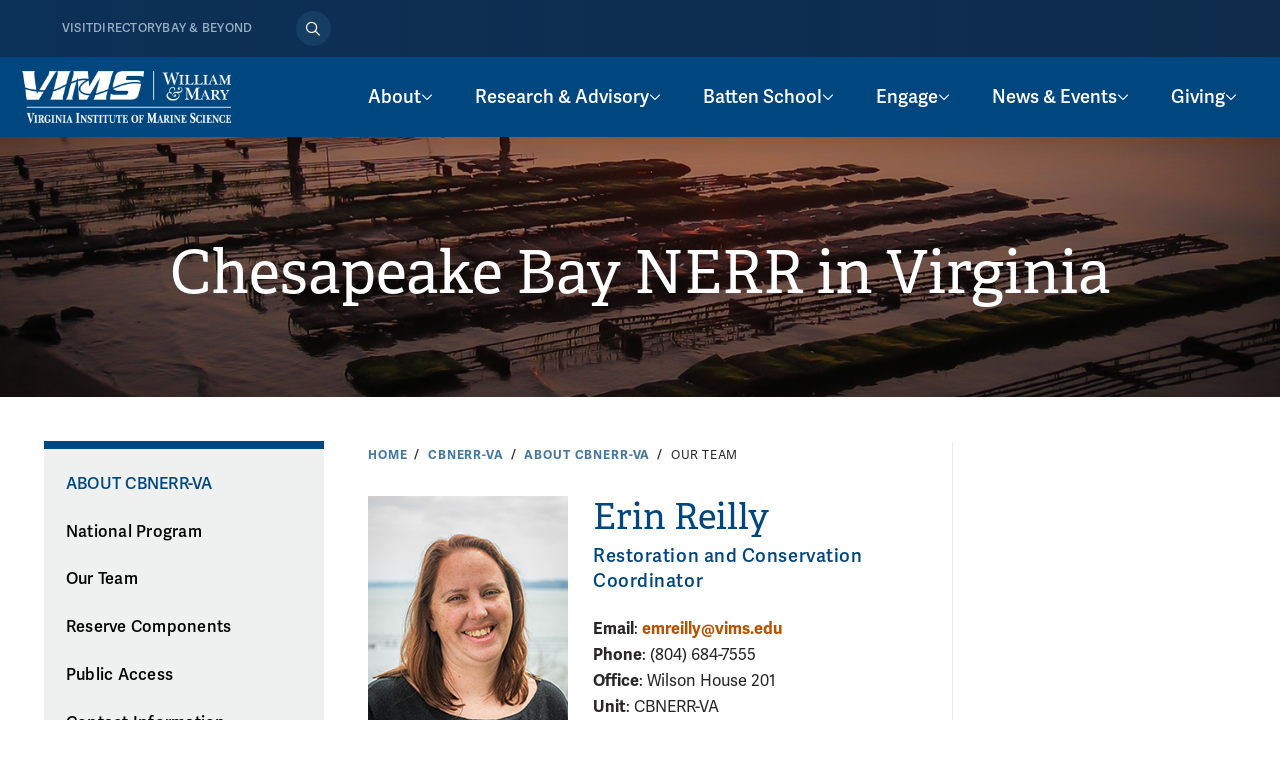

--- FILE ---
content_type: text/html; charset=UTF-8
request_url: https://www.vims.edu/cbnerr/about/people/reilly_em.php
body_size: 9282
content:

      <!doctype html>
<html class="no-js" lang="en">
<head>
		









    
    
    
                
	













<!-- Google tag (gtag.js) --> 
<script async src="https://www.googletagmanager.com/gtag/js?id=G-C7N75GFVPF"></script> 
<script>   window.dataLayer = window.dataLayer || [];   function gtag(){dataLayer.push(arguments);}   gtag('js', new Date());   gtag('config', 'G-C7N75GFVPF'); </script>
 <!-- Google Tag Manager --> 
<script>(function(w,d,s,l,i){w[l]=w[l]||[];w[l].push({'gtm.start':
new Date().getTime(),event:'gtm.js'});var f=d.getElementsByTagName(s)[0],
j=d.createElement(s),dl=l!='dataLayer'?'&l='+l:'';j.async=true;j.src=
'https://www.googletagmanager.com/gtm.js?id='+i+dl;f.parentNode.insertBefore(j,f);
})(window,document,'script','dataLayer','GTM-N6M5R382');</script>
 
<meta content="IE=edge" http-equiv="X-UA-Compatible"/><meta charset="utf-8"/><meta content="width=device-width, initial-scale=1" name="viewport"/><meta content="Virginia Institute of Marine Science" property="og:site_name" /><meta name="twitter:dnt" content="on">
 <link href="//creative.wm.edu" rel="dns-prefetch"/> <link href="//www.googletagmanager.com" rel="dns-prefetch"/> <link href="//www.youtube.com" rel="dns-prefetch"/> <!-- mobile phone homepage icons --> <link href="/img/touch/apple-touch-icon-144x144-precomposed.png" rel="apple-touch-icon-precomposed" sizes="144x144"/> <link href="/img/touch/apple-touch-icon-114x114-precomposed.png" rel="apple-touch-icon-precomposed" sizes="114x114"/> <link href="/img/touch/apple-touch-icon-72x72-precomposed.png" rel="apple-touch-icon-precomposed" sizes="72x72"/> <link href="/img/touch/apple-touch-icon-57x57-precomposed.png" rel="apple-touch-icon-precomposed"/> <link href="/img/touch/apple-touch-icon.png" rel="shortcut icon"/> <!-- Tile icon for Win8 (144x144 + tile color) -->
<script src="/js/vendor/modernizr-2.6.2-respond-1.1.0.min.js" type="text/javascript"></script>
<script src="https://cascade-prod.static.wm.edu/_shared/static/js/vendor/jquery.min.js"></script>
<script type="application/ld+json">// <![CDATA[
{ "@context" : "http://schema.org",
  "@type" : "Organization",
  "name" : "Virginia Institute of Marine Science",
  "url" : "https://www.vims.edu",
  "logo": "https://www.vims.edu/img/vims_logo_color.png",
  "sameAs" : [ "https://www.facebook.com/fbvims",
    "https://www.twitter.com/VIMS_News",
    "https://www.instagram.com/vainstituteofmarinescience",
    "https://www.youtube.com/user/vimsvideos" ] 
}
// ]]></script>
<link href="https://static.wm.edu/mweb/prod/main.min.css?v=101525" media="all" rel="stylesheet"/> <link href="https://use.typekit.net/hsm3jlb.css" rel="stylesheet"/>
<script crossorigin="anonymous" defer="defer" src="https://kit.fontawesome.com/270bb58298.js"></script>
<link href="/css/custom.css?v=101524" media="all" rel="stylesheet"/>
    






<script>let cascadeSite="vims.edu"</script>



	    


		
		                                                                                                            <title>
Erin Reilly | 
Chesapeake Bay NERR in Virginia | Virginia Institute of Marine Science</title>
<meta content="" name="description"/>

		



        
        
    
        <meta content="summary_large_image" name="twitter:card"/>
    
                    <meta content="Erin Reilly" name="twitter:title"/>
        <meta content="Erin Reilly" property="og:title"/>
        
        <meta content="" name="twitter:description"/>
    <meta content="" property="og:description"/>
	
    
        		<meta content="https://www.vims.edu/images/social/default2.jpg" name="twitter:image"/>
		<meta content="RV Virginia &amp; VIMS" name="twitter:image:alt"/>
		<meta content="https://www.vims.edu/images/social/default2.jpg" property="og:image"/>
		<meta content="RV Virginia &amp; VIMS" property="og:image:alt"/>
        
    

		<title></title>
	</head>
	<body class="vims">
		<div id="page-wrapper-outer">
			<div id="page-wrapper-inner">
				





        




    
                
	





    




        
    
    <noscript><iframe src="https://www.googletagmanager.com/ns.html?id=GTM-N6M5R382"
    height="0" width="0" style="display:none;visibility:hidden"></iframe></noscript>
    
    


        
                
	











    
    



    


	    

    
    
    

    

    <img alt="Virginia Institute of Marine Science logo" id="print_logo" src="/images/logos/vims_print.png"/>    

    <div class="home-menu-background"></div>
    <div class="o-menu__backdrop" tabindex="-1"></div>
    
    <div class="vims-tactical-bar">
        <div class="vims-tactical-bar__content">
            <a class="skip-to-main-content-link" href="#main_content">Skip to main content</a>
            <img alt="Virginia Institute of Marine Science" class="home-logo" src="/_homepage/_media/vims-wm-white.png"/>
            <nav aria-label="secondary navigation and search" class="vims-tactical-bar__menu">
                <ul>
				    				        
				        
                                                				        <li>
				            <a href="/about/contact_visit/index.php" target="_self">Visit</a>
				        </li>
				    				        
				        
                                                				        <li>
				            <a href="/about/directory/index.php" target="_self">Directory</a>
				        </li>
				    				        
				        
                                                				        <li>
				            <a href="/bayinfo/index.php" target="_self">Bay &amp; Beyond</a>
				        </li>
				                    </ul>
                <button aria-controls="tacticalsearch" aria-expanded="false" class="vims-tactical-bar__searchtoggle">
                    <span class="sr-only">Search</span><i class="fa fa-regular fa-search"></i>
                </button>
                <form action="/about/search/" class="vims-tactical-bar__form" id="tacticalsearch" method="get">
                    <label class="sr-only" for="tacticalSearchInput">Search</label>
                    <input class="vims-tactical-bar__input" id="tacticalSearchInput" name="q" placeholder="Search" type="search" value=""/>
                    <button class="vims-tactical-bar__searchbutton">
                        <span class="sr-only">Search</span><i class="fa fa-regular fa-search"></i>
                    </button>
                </form>
            </nav>
        </div>
    </div>
    <div class="vims-primary-bar">
        <div class="vims-primary-bar__content">
            <nav aria-label="primary navigation" class="vims-primary-bar__menu" id="vpblinks">
                <div class="vims-primary-bar__logo">
                    <a href="/index.php">
                        <div class="vims-primary-bar__logo-img">
                            <img alt="VIMS" src="/_homepage/_media/vims-wm-white.png"/>
                        </div>
                    </a>
                </div>
                <ul class="vims-primary-bar__links">
                
                			    			        			        
			                            <li>
                        <button aria-controls="id_menu1" aria-expanded="false" type="button">
                            <span>About</span>
                        </button>
    			                                <ul class="vims-primary-bar__megamenu" id="id_menu1" tabindex="-1">
                            <li class="heading-link">
                                <a href="/about/index.php">About</a>
                            </li>
                            <li>
                                <ul class="h-cols">
            						                                                                        
                    			        
                				        
                                                                                                                                                                <li>
                                            <a href="/about/at_a_glance/index.php" target="_self">At a Glance</a>
                                        </li>
                                                                                                                
                    			        
                				        
                                                                                                                                                                <li>
                                            <a href="/about/leadership_admin/index.php" target="_self">Leadership &amp; Administration</a>
                                        </li>
                                                                                                                
                    			        
                				        
                                                                                                                                                                <li>
                                            <a href="/about/leadership_admin/dean/strategic_plan/index.php" target="_self">Strategic Plan</a>
                                        </li>
                                                                                                                
                    			        
                				        
                                                                                                                                                                <li>
                                            <a href="/about/contact_visit/index.php" target="_self">Contact &amp; Visit</a>
                                        </li>
                                                                                                                
                    			        
                				        
                                                                                                                                                                <li>
                                            <a href="/about/service_facilities/index.php" target="_self">Facilities &amp; Services</a>
                                        </li>
                                                                                                                
                    			        
                				        
                                                                                                                                                                <li>
                                            <a href="/about/working_here/index.php" target="_self">Working Here</a>
                                        </li>
                                                                                                            </ul>
                            </li>
                            
                                    			        
        			        
                                                                                    
                                                                                    
                            <li class="vims-primary-bar__feature">
                                <figure>
                                                                            <div class="img-wrapper">
                                            <img alt="campus-aerial-about-1000x667.webp" src="/_homepage/_media/campus-aerial-about-1000x6671.webp"/>
                                        </div>
                                                                                                                <figcaption>
                                            With 500+ faculty, staff and students and three campus locations, the Batten School &amp; VIMS are equipped to tackle pressing challenges through research, education and advisory service.
                                                                                            <div class="vims-primary-bar__feature-morelink"><a href="/about/index.php" target="_self">Learn More</a></div>
                                                                                    </figcaption>
                                                                    </figure>
                            </li>
                        </ul>
                    </li>
			        			    			        			        
			                            <li>
                        <button aria-controls="id_menu2" aria-expanded="false" type="button">
                            <span>Research &amp; Advisory</span>
                        </button>
    			                                <ul class="vims-primary-bar__megamenu" id="id_menu2" tabindex="-1">
                            <li class="heading-link">
                                <a href="/research/index.php">Research &amp; Advisory</a>
                            </li>
                            <li>
                                <ul class="h-cols">
            						                                                                        
                    			        
                				        
                                                                                                                                                                <li>
                                            <a href="/about/leadership_admin/oras/index.php" target="_self">Office of Research &amp; Advisory Services</a>
                                        </li>
                                                                                                                
                    			        
                				        
                                                                                                                                                                <li>
                                            <a href="/research/sections/index.php" target="_self">Sections</a>
                                        </li>
                                                                                                                
                    			        
                				        
                                                                                                                                                                <li>
                                            <a href="/research/units/index.php" target="_self">Centers, Programs &amp; Labs</a>
                                        </li>
                                                                                                                
                    			        
                				        
                                                                                                                                                                <li>
                                            <a href="/research/facilities/index.php" target="_self">Facilities</a>
                                        </li>
                                                                                                                
                    			        
                				        
                                                                                                                                                                <li>
                                            <a href="/research/products/index.php" target="_self">Data Products</a>
                                        </li>
                                                                                                                
                    			        
                				        
                                                                                                                                                                <li>
                                            <a href="/library/index.php" target="_self">Hargis Library</a>
                                        </li>
                                                                                                                
                    			        
                				        
                                                                                                                                                                <li>
                                            <a href="/research/marine_ops/index.php" target="_self">Marine Operations</a>
                                        </li>
                                                                                                            </ul>
                            </li>
                            
                                    			        
        			        
                                                                                    
                                                                                    
                            <li class="vims-primary-bar__feature">
                                <figure>
                                                                            <div class="img-wrapper">
                                            <img alt="The impacts of purple marsh crabs on salt marshes can be viewed from space. The crabs leave expansive, fan-shaped mudflats as they burrow into the marsh and consume large swaths of cordgrass. Photo by Virginia Sea Grant" src="/newsandevents/topstories/2024/_images/wittyngham-purple-crabs/consumer-front.jpg"/>
                                        </div>
                                                                                                                <figcaption>
                                            Purple marsh crabs are significantly disrupting carbon cycling in salt marshes along the East Coast of the U.S., according to a&#160;study led by Batten School &amp; VIMS scientists.
                                                                                            <div class="vims-primary-bar__feature-morelink"><a href="/newsandevents/topstories/2024/wittyngham-purple-crabs.php" target="_self">Learn More</a></div>
                                                                                    </figcaption>
                                                                    </figure>
                            </li>
                        </ul>
                    </li>
			        			    			        			        
			                            <li>
                        <button aria-controls="id_menu3" aria-expanded="false" type="button">
                            <span>Batten School</span>
                        </button>
    			                                <ul class="vims-primary-bar__megamenu" id="id_menu3" tabindex="-1">
                            <li class="heading-link">
                                <a href="/academics/index.php">Batten School</a>
                            </li>
                            <li>
                                <ul class="h-cols">
            						                                                                        
                    			        
                				        
                                                                                                                                                                <li>
                                            <a href="/academics/academic_affairs/index.php" target="_self">Office for Academic Affairs</a>
                                        </li>
                                                                                                                
                    			        
                				        
                                                                                                                                                                <li>
                                            <a href="/academics/graduate/admissions/index.php" target="_self">Prospective Graduate Students</a>
                                        </li>
                                                                                                                
                    			        
                				        
                                                                                                                                                                <li>
                                            <a href="/academics/wm_undergrad/index.php" target="_self">Prospective Undergraduate Students</a>
                                        </li>
                                                                                                                
                    			        
                				        
                                                                                                                                                                <li>
                                            <a href="/gateways/currentstudents/index.php" target="_self">Current Students</a>
                                        </li>
                                                                                                                
                    			        
                				        
                                                                                                                                                                <li>
                                            <a href="/gateways/facultystaff/index.php" target="_self">For Faculty</a>
                                        </li>
                                                                                                                
                    			        
                				        
                                                                                                                                                                <li>
                                            <a href="/gateways/alumni/index.php" target="_self">Alumni &amp; Friends</a>
                                        </li>
                                                                                                            </ul>
                            </li>
                            
                                    			        
        			        
                                                                                    
                                                                                    
                            <li class="vims-primary-bar__feature">
                                <figure>
                                                                            <div class="img-wrapper">
                                            <img alt="undergraduate-wargo-lab.jpg" src="/_homepage/_media/undergraduate-wargo-lab.jpg"/>
                                        </div>
                                                                                                                <figcaption>
                                            <p>&#160;</p>
<p>The R. Todd Stravitz Scholars Program will provide full tuition support for students pursuing the new bachelor&#8217;s degree in coastal &amp; marine sciences at the Batten School &amp; VIMS.</p>
                                                                                            <div class="vims-primary-bar__feature-morelink"><a href="/newsandevents/topstories/2025/50m-historic-gift-fuels-scholarships-in-coastal-and-marine-sciences.php" target="_self">Read More</a></div>
                                                                                    </figcaption>
                                                                    </figure>
                            </li>
                        </ul>
                    </li>
			        			    			        			        
			                            <li>
                        <button aria-controls="id_menu4" aria-expanded="false" type="button">
                            <span>Engage</span>
                        </button>
    			                                <ul class="vims-primary-bar__megamenu" id="id_menu4" tabindex="-1">
                            <li class="heading-link">
                                <a href="/engage/index.php">Engage</a>
                            </li>
                            <li>
                                <ul class="h-cols">
            						                                                                        
                    			        
                				        
                                                                                                                                                                <li>
                                            <a href="/engage/k8/index.php" target="_self">For K-8 Students</a>
                                        </li>
                                                                                                                
                    			        
                				        
                                                                                                                                                                <li>
                                            <a href="/engage/high_school/index.php" target="_self">For High School Students</a>
                                        </li>
                                                                                                                
                    			        
                				        
                                                                                                                                                                <li>
                                            <a href="/engage/college/index.php" target="_self">For College Students</a>
                                        </li>
                                                                                                                
                    			        
                				        
                                                                                                                                                                <li>
                                            <a href="/engage/educators/index.php" target="_self">For Educators</a>
                                        </li>
                                                                                                                
                    			        
                				        
                                                                                                                                                                <li>
                                            <a href="/engage/index.php" target="_self">For the Public</a>
                                        </li>
                                                                                                                
                    			        
                				        
                                                                                                                                                                <li>
                                            <a href="/engage/technical_training/index.php" target="_self">Technical Training</a>
                                        </li>
                                                                                                                
                    			        
                				        
                                                                                                                                                                <li>
                                            <a href="/engage/speakersbureau/index.php" target="_self">Speakers Bureau</a>
                                        </li>
                                                                                                                
                    			        
                				        
                                                                                                                                                                <li>
                                            <a href="/engage/volunteer/index.php" target="_self">Volunteer</a>
                                        </li>
                                                                                                            </ul>
                            </li>
                            
                                    			        
        			        
                                                                                    
                                                                                    
                            <li class="vims-primary-bar__feature">
                                <figure>
                                                                            <div class="img-wrapper">
                                            <img alt="summer-camps-homepage.jpg" src="/newsandevents/topstories/2024/_images/summer-camps/summer-camps-homepage.jpg"/>
                                        </div>
                                                                                                                <figcaption>
                                            <p>Popular, free camps enable rising third through eighth graders to learn about the Chesapeake Bay, coastal ecosystems and environmental stewardship.</p>
                                                                                            <div class="vims-primary-bar__feature-morelink"><a href="/newsandevents/topstories/2024/summer-camps.php" target="_self">Read More</a></div>
                                                                                    </figcaption>
                                                                    </figure>
                            </li>
                        </ul>
                    </li>
			        			    			        			        
			                            <li>
                        <button aria-controls="id_menu5" aria-expanded="false" type="button">
                            <span>News &amp; Events</span>
                        </button>
    			                                <ul class="vims-primary-bar__megamenu" id="id_menu5" tabindex="-1">
                            <li class="heading-link">
                                <a href="/newsandevents/index.php">News &amp; Events</a>
                            </li>
                            <li>
                                <ul class="h-cols">
            						                                                                        
                    			        
                				        
                                                                                                                                                                <li>
                                            <a href="/newsandevents/topstories/2026/index.php" target="_self">Top Stories</a>
                                        </li>
                                                                                                                
                    			        
                				        
                                                                                                                                                                <li>
                                            <a href="/newsandevents/announcements/index.php" target="_self">Announcements</a>
                                        </li>
                                                                                                                
                    			        
                				        
                                                                                                                                                                <li>
                                            <a href="https://events.wm.edu/index.php/go/vims" target="_self">Events</a>
                                        </li>
                                                                                                                
                    			        
                				        
                                                                                                                                                                <li>
                                            <a href="/newsandevents/impact_newsletter/index.php" target="_self">Impact Newsletter</a>
                                        </li>
                                                                                                                
                    			        
                				        
                                                                                                                                                                <li>
                                            <a href="/about/at_a_glance/photo_galleries/index.php" target="_self">Photo Galleries</a>
                                        </li>
                                                                                                                
                    			        
                				        
                                                                                                                                                                <li>
                                            <a href="/newsandevents/press_room/index.php" target="_self">Press Room</a>
                                        </li>
                                                                                                            </ul>
                            </li>
                            
                                    			        
        			        
                                                                                    
                                                                                    
                            <li class="vims-primary-bar__feature">
                                <figure>
                                                                            <div class="img-wrapper">
                                            <img alt="An abandoned spiny lobster trap off the coast of California. Derelict fishing equipment can continue to trap and kill animals, harming marine ecosystems and competing with actively fished gear. " src="/newsandevents/topstories/2024/_images/trap-subawards-announcement/abandoned-lobster-trap.jpg"/>
                                        </div>
                                                                                                                <figcaption>
                                            <p>National TRAP Program funds large-scale cleanup of discarded fishing gear, first round of subawards totaling more than $1.4M supports 11 projects focused on removing derelict fishing gear from coastal waters in nine U.S. states and Palau.</p>
                                                                                            <div class="vims-primary-bar__feature-morelink"><a href="/newsandevents/topstories/2024/trap-subawards-announcement.php" target="_self">Learn More</a></div>
                                                                                    </figcaption>
                                                                    </figure>
                            </li>
                        </ul>
                    </li>
			        			    			        			        
			                            <li>
                        <button aria-controls="id_menu6" aria-expanded="false" type="button">
                            <span>Giving</span>
                        </button>
    			                                <ul class="vims-primary-bar__megamenu" id="id_menu6" tabindex="-1">
                            <li class="heading-link">
                                <a href="/giving/index.php">Giving</a>
                            </li>
                            <li>
                                <ul class="h-cols">
            						                                                                        
                    			        
                				        
                                                                                                                                                                <li>
                                            <a href="https://give.wm.edu/?utm_content=XX800&amp;a=8e114e12-b488-480c-be4d-536fe5d10c96&amp;utm_source=vims&amp;utm_medium=referral&amp;utm_campaign=vims_give_now_link" target="_self">Give Now</a>
                                        </li>
                                                                                                                
                    			        
                				        
                                                                                                                                                                <li>
                                            <a href="/giving/where-to-give/index.php" target="_self">Giving Priorities</a>
                                        </li>
                                                                                                                
                    			        
                				        
                                                                                                                                                                <li>
                                            <a href="/giving/waystogive/index.php" target="_self">Ways to Give</a>
                                        </li>
                                                                                                                
                    			        
                				        
                                                                                                                                                                <li>
                                            <a href="/giving/foundation/index.php" target="_self">VIMS Foundation Board</a>
                                        </li>
                                                                                                                
                    			        
                				        
                                                                                                                                                                <li>
                                            <a href="/giving/impacts/index.php" target="_self">News</a>
                                        </li>
                                                                                                                
                    			        
                				        
                                                                                                                                                                <li>
                                            <a href="/giving/whysupport/index.php" target="_self">Why Support Us?</a>
                                        </li>
                                                                                                                
                    			        
                				        
                                                                                                                                                                <li>
                                            <a href="/giving/contact-us/index.php" target="_self">Our Team</a>
                                        </li>
                                                                                                            </ul>
                            </li>
                            
                                    			        
        			        
                                                                                    
                                                                                    
                            <li class="vims-primary-bar__feature">
                                <figure>
                                                                            <div class="img-wrapper">
                                            <img alt="spencer-endowment-homepage.png" src="/giving/impacts/impact-story-images/spencer-endowment-images/spencer-endowment-homepage.png"/>
                                        </div>
                                                                                                                <figcaption>
                                            <article class="item_listing news_listing">
<p>As an expression of parental pride in their daughter, Taylor Spencer &#8216;83 and Martha Spencer recently established an undergraduate field research endowment at the Batten School &amp; VIMS.</p>
</article>
<article class="item_listing news_listing"></article>
                                                                                            <div class="vims-primary-bar__feature-morelink"><a href="/giving/impacts/spencer-endowment.php" target="_self">Read More</a></div>
                                                                                    </figcaption>
                                                                    </figure>
                            </li>
                        </ul>
                    </li>
			        			                       </ul>
                <a aria-controls="mobile-menu" aria-expanded="false" class="wm-topbar__soe-menu-button" href="#footer" id="menu-button"> 
                    <span aria-hidden="true" class="mearch">
                        <svg xmlns="http://www.w3.org/2000/svg" class="menu-icon" viewBox="0 0 640 512"><path d="M0 88C0 74.7 10.7 64 24 64c133.4 0 266.7 0 400 0c13.3 0 24 10.7 24 24s-10.7 24-24 24c-133.4 0-266.7 0-400 0C10.7 112 0 101.3 0 88zM0 248c0-13.3 10.7-24 24-24c98.7 0 197.3 0 296 0c-10.8 14.3-19.2 30.5-24.6 48c-90.4 0-180.9 0-271.3 0c-13.3 0-24-10.7-24-24zM24 432c-13.3 0-24-10.7-24-24s10.7-24 24-24c92.4 0 184.9 0 277.3 0c7.8 18 18.9 34.2 32.4 48c-103.2 0-206.5 0-309.7 0zM528 320c0-28.6-15.2-55-40-69.3s-55.2-14.3-80 0s-40 40.7-40 69.3s15.2 55 40 69.3s55.2 14.3 80 0s40-40.7 40-69.3zm-8.1 105.9C499.4 439.8 474.7 448 448 448c-70.7 0-128-57.3-128-128s57.3-128 128-128s128 57.3 128 128c0 26.7-8.2 51.4-22.1 71.9c26.4 26.4 52.7 52.7 79.1 79.1c9.4 9.4 9.4 24.6 0 33.9s-24.6 9.4-33.9 0c-26.4-26.4-52.7-52.7-79.1-79.1c-.1 .1 0 0-.1 .1z"/></svg>
                    </span>
                    <span class="sr-only">open menu</span>
                </a>

            </nav>
        </div>
    </div>

    <nav aria-label="mobile primary and secondary navigation" class="vims-mobile-menu" id="mobile-menu" tabindex="-1">
        <div class="vims-mobile-menu__top">
            <button class="close-mobile-menu"><i class="fa fa-light fa-close"></i><span class="sr-only">Close</span></button>
            <div class="vims-mobile-menu__title">Menu</div>
            <button aria-controls="mobilesearch" aria-expanded="false" class="vims-mobile-menu__searchbutton"><span class="sr-only">Search</span><i class="fa fa-regular fa-search"></i></button>
            <div class="vims-mobile-menu__search" id="mobilesearch" tabindex="-1">
                <form action="/about/search/" method="get">
                    <label class="sr-only" for="mobileSearchInput">Search</label>
                    <input id="mobileSearchInput" name="q" placeholder="Search vims.wm.edu" type="search" value=""/>
                    <button class="vims-tactical-bar__searchbutton">
                        <span class="sr-only">Search</span><i aria-hidden="true" class="fa fa-regular fa-search"></i>
                    </button>
                </form>
            </div>
        </div>
        <div class="vims-mobile-menu__bottom">
            <ul class="vims-mobile-menu__primary">
                			    			        			        
			        			        <li>
			            <button aria-controls="mm-panel1" aria-expanded="false" class="vims-mobile-menu__primarybutton">About</button>
			            <ul class="mm-panel" id="mm-panel1" tabindex="-1">
			                <button class="vims-mobile-menu__panelclose"><span>About</span></button>
			                <div class="vims-mobile-menu__panel-links">
			                    <li>
			                        <a href="/about/index.php">About</a>
			                    </li>
            			                    			        
            				        
                                                                                    			            <li>
            			                <a href="/about/at_a_glance/index.php" target="_self">At a Glance</a>
            			            </li>
            			                        			        
            				        
                                                                                    			            <li>
            			                <a href="/about/leadership_admin/index.php" target="_self">Leadership &amp; Administration</a>
            			            </li>
            			                        			        
            				        
                                                                                    			            <li>
            			                <a href="/about/leadership_admin/dean/strategic_plan/index.php" target="_self">Strategic Plan</a>
            			            </li>
            			                        			        
            				        
                                                                                    			            <li>
            			                <a href="/about/contact_visit/index.php" target="_self">Contact &amp; Visit</a>
            			            </li>
            			                        			        
            				        
                                                                                    			            <li>
            			                <a href="/about/service_facilities/index.php" target="_self">Facilities &amp; Services</a>
            			            </li>
            			                        			        
            				        
                                                                                    			            <li>
            			                <a href="/about/working_here/index.php" target="_self">Working Here</a>
            			            </li>
            			                        			        			                </div>
			            </ul>
			        </li>
                                     
                			        			        
			        			        <li>
			            <button aria-controls="mm-panel2" aria-expanded="false" class="vims-mobile-menu__primarybutton">Research &amp; Advisory</button>
			            <ul class="mm-panel" id="mm-panel2" tabindex="-1">
			                <button class="vims-mobile-menu__panelclose"><span>Research &amp; Advisory</span></button>
			                <div class="vims-mobile-menu__panel-links">
			                    <li>
			                        <a href="/research/index.php">Research &amp; Advisory</a>
			                    </li>
            			                    			        
            				        
                                                                                    			            <li>
            			                <a href="/about/leadership_admin/oras/index.php" target="_self">Office of Research &amp; Advisory Services</a>
            			            </li>
            			                        			        
            				        
                                                                                    			            <li>
            			                <a href="/research/sections/index.php" target="_self">Sections</a>
            			            </li>
            			                        			        
            				        
                                                                                    			            <li>
            			                <a href="/research/units/index.php" target="_self">Centers, Programs &amp; Labs</a>
            			            </li>
            			                        			        
            				        
                                                                                    			            <li>
            			                <a href="/research/facilities/index.php" target="_self">Facilities</a>
            			            </li>
            			                        			        
            				        
                                                                                    			            <li>
            			                <a href="/research/products/index.php" target="_self">Data Products</a>
            			            </li>
            			                        			        
            				        
                                                                                    			            <li>
            			                <a href="/library/index.php" target="_self">Hargis Library</a>
            			            </li>
            			                        			        
            				        
                                                                                    			            <li>
            			                <a href="/research/marine_ops/index.php" target="_self">Marine Operations</a>
            			            </li>
            			                        			        			                </div>
			            </ul>
			        </li>
                                     
                			        			        
			        			        <li>
			            <button aria-controls="mm-panel3" aria-expanded="false" class="vims-mobile-menu__primarybutton">Batten School</button>
			            <ul class="mm-panel" id="mm-panel3" tabindex="-1">
			                <button class="vims-mobile-menu__panelclose"><span>Batten School</span></button>
			                <div class="vims-mobile-menu__panel-links">
			                    <li>
			                        <a href="/academics/index.php">Batten School</a>
			                    </li>
            			                    			        
            				        
                                                                                    			            <li>
            			                <a href="/academics/academic_affairs/index.php" target="_self">Office for Academic Affairs</a>
            			            </li>
            			                        			        
            				        
                                                                                    			            <li>
            			                <a href="/academics/graduate/admissions/index.php" target="_self">Prospective Graduate Students</a>
            			            </li>
            			                        			        
            				        
                                                                                    			            <li>
            			                <a href="/academics/wm_undergrad/index.php" target="_self">Prospective Undergraduate Students</a>
            			            </li>
            			                        			        
            				        
                                                                                    			            <li>
            			                <a href="/gateways/currentstudents/index.php" target="_self">Current Students</a>
            			            </li>
            			                        			        
            				        
                                                                                    			            <li>
            			                <a href="/gateways/facultystaff/index.php" target="_self">For Faculty</a>
            			            </li>
            			                        			        
            				        
                                                                                    			            <li>
            			                <a href="/gateways/alumni/index.php" target="_self">Alumni &amp; Friends</a>
            			            </li>
            			                        			        			                </div>
			            </ul>
			        </li>
                                     
                			        			        
			        			        <li>
			            <button aria-controls="mm-panel4" aria-expanded="false" class="vims-mobile-menu__primarybutton">Engage</button>
			            <ul class="mm-panel" id="mm-panel4" tabindex="-1">
			                <button class="vims-mobile-menu__panelclose"><span>Engage</span></button>
			                <div class="vims-mobile-menu__panel-links">
			                    <li>
			                        <a href="/engage/index.php">Engage</a>
			                    </li>
            			                    			        
            				        
                                                                                    			            <li>
            			                <a href="/engage/k8/index.php" target="_self">For K-8 Students</a>
            			            </li>
            			                        			        
            				        
                                                                                    			            <li>
            			                <a href="/engage/high_school/index.php" target="_self">For High School Students</a>
            			            </li>
            			                        			        
            				        
                                                                                    			            <li>
            			                <a href="/engage/college/index.php" target="_self">For College Students</a>
            			            </li>
            			                        			        
            				        
                                                                                    			            <li>
            			                <a href="/engage/educators/index.php" target="_self">For Educators</a>
            			            </li>
            			                        			        
            				        
                                                                                    			            <li>
            			                <a href="/engage/index.php" target="_self">For the Public</a>
            			            </li>
            			                        			        
            				        
                                                                                    			            <li>
            			                <a href="/engage/technical_training/index.php" target="_self">Technical Training</a>
            			            </li>
            			                        			        
            				        
                                                                                    			            <li>
            			                <a href="/engage/speakersbureau/index.php" target="_self">Speakers Bureau</a>
            			            </li>
            			                        			        
            				        
                                                                                    			            <li>
            			                <a href="/engage/volunteer/index.php" target="_self">Volunteer</a>
            			            </li>
            			                        			        			                </div>
			            </ul>
			        </li>
                                     
                			        			        
			        			        <li>
			            <button aria-controls="mm-panel5" aria-expanded="false" class="vims-mobile-menu__primarybutton">News &amp; Events</button>
			            <ul class="mm-panel" id="mm-panel5" tabindex="-1">
			                <button class="vims-mobile-menu__panelclose"><span>News &amp; Events</span></button>
			                <div class="vims-mobile-menu__panel-links">
			                    <li>
			                        <a href="/newsandevents/index.php">News &amp; Events</a>
			                    </li>
            			                    			        
            				        
                                                                                    			            <li>
            			                <a href="/newsandevents/topstories/2026/index.php" target="_self">Top Stories</a>
            			            </li>
            			                        			        
            				        
                                                                                    			            <li>
            			                <a href="/newsandevents/announcements/index.php" target="_self">Announcements</a>
            			            </li>
            			                        			        
            				        
                                                                                    			            <li>
            			                <a href="https://events.wm.edu/index.php/go/vims" target="_self">Events</a>
            			            </li>
            			                        			        
            				        
                                                                                    			            <li>
            			                <a href="/newsandevents/impact_newsletter/index.php" target="_self">Impact Newsletter</a>
            			            </li>
            			                        			        
            				        
                                                                                    			            <li>
            			                <a href="/about/at_a_glance/photo_galleries/index.php" target="_self">Photo Galleries</a>
            			            </li>
            			                        			        
            				        
                                                                                    			            <li>
            			                <a href="/newsandevents/press_room/index.php" target="_self">Press Room</a>
            			            </li>
            			                        			        			                </div>
			            </ul>
			        </li>
                                     
                			        			        
			        			        <li>
			            <button aria-controls="mm-panel6" aria-expanded="false" class="vims-mobile-menu__primarybutton">Giving</button>
			            <ul class="mm-panel" id="mm-panel6" tabindex="-1">
			                <button class="vims-mobile-menu__panelclose"><span>Giving</span></button>
			                <div class="vims-mobile-menu__panel-links">
			                    <li>
			                        <a href="/giving/index.php">Giving</a>
			                    </li>
            			                    			        
            				        
                                                                                    			            <li>
            			                <a href="https://give.wm.edu/?utm_content=XX800&amp;a=8e114e12-b488-480c-be4d-536fe5d10c96&amp;utm_source=vims&amp;utm_medium=referral&amp;utm_campaign=vims_give_now_link" target="_self">Give Now</a>
            			            </li>
            			                        			        
            				        
                                                                                    			            <li>
            			                <a href="/giving/where-to-give/index.php" target="_self">Giving Priorities</a>
            			            </li>
            			                        			        
            				        
                                                                                    			            <li>
            			                <a href="/giving/waystogive/index.php" target="_self">Ways to Give</a>
            			            </li>
            			                        			        
            				        
                                                                                    			            <li>
            			                <a href="/giving/foundation/index.php" target="_self">VIMS Foundation Board</a>
            			            </li>
            			                        			        
            				        
                                                                                    			            <li>
            			                <a href="/giving/impacts/index.php" target="_self">News</a>
            			            </li>
            			                        			        
            				        
                                                                                    			            <li>
            			                <a href="/giving/whysupport/index.php" target="_self">Why Support Us?</a>
            			            </li>
            			                        			        
            				        
                                                                                    			            <li>
            			                <a href="/giving/contact-us/index.php" target="_self">Our Team</a>
            			            </li>
            			                        			        			                </div>
			            </ul>
			        </li>
                                     
                                 
                
            </ul>
            <ul class="vims-mobile-menu__tactical">
			    			        
			        
                                        			        <li>
			            <a href="/about/contact_visit/index.php" target="_self">Visit</a>
		            </li>
			    			        
			        
                                        			        <li>
			            <a href="/about/directory/index.php" target="_self">Directory</a>
		            </li>
			    			        
			        
                                        			        <li>
			            <a href="/bayinfo/index.php" target="_self">Bay &amp; Beyond</a>
		            </li>
			                </ul>
        </div>
    </nav>





	    


    
    

    


				<header id="main-header">
					
					<div class="m-header -small -text-cc -img-cc"><div class="m-title-card"><div class="m-title-card__dept"><a class="XX-Large" href="/cbnerr/index.php">Chesapeake Bay NERR in Virginia</a></div></div>


            
        
        
        
        <div class="m-header__photo" style="background-image:url(/images/bannerphotos/nerrs_bannerset/york.jpg);"> <div class="curtain"></div>  </div>        
        
                    
            
            
            </div>
				</header>
				<main class="hasSidebar clearfix" id="main_content">
					<div class="content_wrapper">
						<section id="content">
							<div class="user_content">
								<div class="user_content--wrapper">
									    
                
                
                
                
<nav>
    <div class="m-breadcrumbs" id="breadcrumbs">
        
                            
                            <div class="m-breadcrumbs__link"><a href="/index.php">Home</a></div>
                        
                
                    
                                        
                                        <div class="m-breadcrumbs__link"><a href="/cbnerr/index.php">CBNERR-VA</a></div>
                                
                                        
                                        <div class="m-breadcrumbs__link"><a href="/cbnerr/about/index.php">About CBNERR-VA</a></div>
                                
                                        
                                        <div class="m-breadcrumbs__link">Our Team</div>
                        </div>
</nav>

									
									
									

									<nav class="page_nav" role="navigation">
										





<button aria-controls="page_nav_mobile" aria-expanded="false" class="wm-page-menu-button wm-js-page-menu-button" id="qn_sitemenu">
    <span class="wm-page-menu-button__togglemenubutton"></span>
    <span class="wm-page-menu-button__text">In This Section</span>
</button>
<ul class="wm-page_menu">
            <li>
            <a href="/cbnerr/about/index.php" id="nav_parent">About CBNERR-VA</a>
        </li>
        
            
                    
                                                                        
                                                
                                                                        
                        <li>
                            <a class="" href="/cbnerr/about/national_program/index.php">National Program</a>
                                                    </li>
                                                        
                                                                        
                                                
                                                                        
                        <li>
                            <a class="" href="/cbnerr/about/people/index.php">Our Team</a>
                                                    </li>
                                                        
                                                                        
                                                
                                                                        
                        <li>
                            <a class="" href="/cbnerr/about/reserve_components/index.php">Reserve Components</a>
                                                    </li>
                                                        
                                                                        
                                                
                                                                        
                        <li>
                            <a class="" href="/cbnerr/about/public_access/index.php">Public Access</a>
                                                    </li>
                                                        
                                                                        
                                                
                                                                        
                        <li>
                            <a class="" href="/cbnerr/about/contact_information/index.php">Contact Information</a>
                                                    </li>
                                                        
                                                                        
                                                
                                                                        
                        <li>
                            <a class="" href="/cbnerr/about/web_site_map/index.php">Web Site Map</a>
                                                    </li>
                                                        
                                                                                        </ul>
										
 

    
                            
                            
                                                
    <nav class="social-media-nav">
    	<div class="social-media-nav__wrapper">
    	    
    	            		<a class="external-link sm_icon" href="https://www.facebook.com/CBNERRV" title="Facebook">
        			<i class="fab fa-facebook"></i>
        			<span class="sr-only">Facebook</span>
        		</a>
    		    		
    		        		<a class="external-link sm_icon" href="https://www.x.com/cbnerr" title="X">
        			<i class="fab fa-x-twitter"></i>
        			<span class="sr-only">X</span>
        		</a>
    		    		
    		        		<a class="external-link sm_icon" href="https://instagram.com/CBNERR" title="Instagram">
        			<i class="fab fa-instagram"></i>
        			<span class="sr-only">Instagram</span>
        		</a>
    		    		
    		    		
    		        		<a class="external-link sm_icon" href="https://www.youtube.com/@cbnerr-va" title="YouTube">
        			<i class="fab fa-youtube"></i>
        			<span class="sr-only">YouTube</span>
        		</a>
    		    		
    		        		<a class="external-link sm_icon" href="https://www.linkedin.com/company/chesapeake-bay-national-estuarine-research-reserve-in-virginia" title="LinkedIn">
        			<i class="fab fa-linkedin-in"></i>
        			<span class="sr-only">LinkedIn</span>
        		</a>
    		    		
    	            	
        	    			
    		            
                		
    		    		
    		        	
        	        	
        	    	</div>
    </nav>

										
										<div class="extra-nav">
											
										</div>
									</nav>
									
 








<header class="directory m-title">
    
                <img alt="Erin Reilly homepage" src="/people/reilly_em/reilly_e_primary_spring2024.png"/>
        
    
        <h1 class="m-title__main-title">
                    Erin Reilly
            </h1>
    
    
            
    
    			<h2 id="person_position">
			Restoration and Conservation Coordinator
		</h2>
		
	
	    	
	
	            <p id="directory_info">
                                	            <span class="person_field_title">Email</span>:
    	                	                    <span class="js-wm-shortcode">[[v|emreilly]]</span>
                    	               <br/>
	            	                           	            <span class="person_field_title">Phone</span>:
    	                	                    (804) 684-7555
                    	               <br/>
	            	                           	            <span class="person_field_title">Office</span>:
    	                	                    Wilson House 201
                    	               <br/>
	            	                           	            <span class="person_field_title">Unit</span>:
    	                	                    CBNERR-VA
                    	               <br/>
	            	               </p>
        
</header>

<div class="user_content">
    
                                                                Erin is the Conservation and Restoration Coordinator for the Chesapeake Bay National Estuarine Research Reserve in Virginia at the Virginia Institute of Marine Science. She's been working in Coastal Systems for the last 18 years and been involved with many restoration projects from Non Tidal to Tidal habitats. Her current focus is on planning and coordinating restoration projects at the CBNERR-VA Reserves. Erin's work focuses on long term monitoring, restoration implementation, and volunteer science. Erin has a B.S. in Marine Science and Biology from the University of Miami and a M.S. in Sustainable Environmental Resource Management from the University of Malta.
                           
</div>
									
									
								</div>
							</div>
							<div id="sidebar">
								
								

								
                         
    
    

            
        
                 
     
							</div>
						</section>
					</div>
					
                
                
                


        
    <script src="https://cascade-prod.static.wm.edu/_shared/static/js/shortcodes.js"></script>
         
                
        
				</main>
				












    

    
                
	










    
    





<footer class="footersection o-vims-footer" id="footer">
      <div class="o-vims-footer__wrapper">
        <div class="o-vims-footer__logo-column">
          <a href="/index.php"><img alt="Virginia Institute of Marine Science" loading="lazy" src="/_homepage/_media/vims-wm-white.png"/></a>
          <div class="o-vims-footer__sm">
            <a class="o-vims-footer__link sm" href="https://www.facebook.com/fbvims"><i aria-hidden="true" class="fab fa-facebook"></i><span class="sr-only">Facebook</span></a>
            <a class="o-vims-footer__link sm" href="https://x.com/VIMS_News"><i aria-hidden="true" class="fa-brands fa-x-twitter"></i><span class="sr-only">X</span></a>
            <a class="o-vims-footer__link sm" href="https://instagram.com/vainstituteofmarinescience"><i aria-hidden="true" class="fab fa-instagram"></i><span class="sr-only">Instagram</span></a>
            <a class="o-vims-footer__link sm" href="https://www.linkedin.com/school/virginia-institute-of-marine-science"><i aria-hidden="true" class="fab fa-linkedin-in"></i><span class="sr-only">LinkedIn</span></a>
            <a class="o-vims-footer__link sm" href="https://www.youtube.com/user/vimsvideos"><i aria-hidden="true" class="fab fa-youtube"></i><span class="sr-only">YouTube</span></a>
            </div>
          <p class="o-vims-footer__city">Gloucester Point, VA</p>
          <a class="o-vims-footer__contact" href="/contactus/index.php">Contact Us</a>
        </div>
        
        <div class="o-vims-footer__column-wrapper">
          <div class="o-vims-footer__column">
            <h2 class="o-vims-footer__title">Resources</h2>
            <hr class="o-vims-footer__hr"/>
              <ul class="o-vims-footer__list">
                  
                               
                    
                                        
                                                        
                <li>
                  <a class="o-vims-footer__link" href="/about/index.php">About</a>
                </li>
                               
                    
                                        
                                                        
                <li>
                  <a class="o-vims-footer__link" href="/research/index.php">Research &amp; Advisory</a>
                </li>
                               
                    
                                        
                                                        
                <li>
                  <a class="o-vims-footer__link" href="/academics/index.php">Batten School</a>
                </li>
                               
                    
                                        
                                                        
                <li>
                  <a class="o-vims-footer__link" href="/engage/index.php">Engage with Us</a>
                </li>
                               
                    
                                        
                                                        
                <li>
                  <a class="o-vims-footer__link" href="/newsandevents/index.php">News &amp; Events</a>
                </li>
                               
                    
                                        
                                                        
                <li>
                  <a class="o-vims-footer__link" href="/giving/index.php">Giving</a>
                </li>
                               
                    
                                        
                                                        
                <li>
                  <a class="o-vims-footer__link" href="/esl/index.php">Eastern Shore Laboratory</a>
                </li>
                               
                    
                                        
                                                        
                <li>
                  <a class="o-vims-footer__link" href="/bayinfo/index.php">Bay Info</a>
                </li>
                               
                    
                                        
                                                        
                <li>
                  <a class="o-vims-footer__link" href="/about/visit/index.php">Visit</a>
                </li>
                               
                    
                                        
                                                        
                <li>
                  <a class="o-vims-footer__link" href="/about/directory/index.php">Directory</a>
                </li>
                               
                    
                                        
                                                        
                <li>
                  <a class="o-vims-footer__link" href="/gateways/facultystaff/index.php">Faculty &amp; Staff</a>
                </li>
                               
                    
                                        
                                                        
                <li>
                  <a class="o-vims-footer__link" href="/gateways/currentstudents/index.php">Current Students</a>
                </li>
                              </ul>
          </div>
          </div>
    
      </div>

      <div class="o-vims-footer__miscinfo">
        <div class="o-vims-footer__miscinfo-wrapper">
          <div class="o-vims-footer__misclogo">
            <a href="https://www.wm.edu/"><img alt="William &amp; Mary" loading="lazy" src="/_homepage/_media/wm-wordmark-white.svg"/></a>
          </div>
          <div class="o-vims-footer__misclist">
            <a class="o-vims-footer__misclink" href="https://www.wm.edu/sites/campusaccess/index.php">Accessibility</a><span class="o-vims-footer__line"> | </span>
            <a class="o-vims-footer__misclink" href="https://www.wm.edu/offices/compliance/university-compliance-requirement/consumer_information/index.php">Consumer Information</a><span class="o-vims-footer__line"> | </span>
            <a class="o-vims-footer__misclink" href="https://www.wm.edu/offices/compliance/university-compliance-requirement/nondiscrimination-notice/index.php">Non-Discrimination Notice</a><span class="o-vims-footer__line"> | </span>
            <a class="o-vims-footer__misclink" href="https://www.wm.edu/offices/compliance/policies/index.php">Policies</a><span class="o-vims-footer__line"> | </span>
            <a class="o-vims-footer__misclink" href="https://www.vims.edu/privacypolicy/">Privacy &amp; Security</a>
          </div>
          <div class="o-vims-footer__copyright">©2026 All Rights Reserved.</div>
        </div>
      </div>
</footer>






	    
    




				






    
    
    
                
	










<script src="https://cascade-prod.static.wm.edu/_shared/static/js/plugins.js?v=011425" type="text/javascript"></script>
<script src="/js/main.js" type="text/javascript"></script>
<script src="/js/wm-mega-menu.js"></script>
<script src="https://cascade-prod.static.wm.edu/_shared/static/js/_secondary-pages.js?v=042525" type="module"></script>
    
    
    

	    


				
				
        
        
                 
        
    
    
			</div>
		</div>
	</body>
</html>

--- FILE ---
content_type: text/css
request_url: https://www.vims.edu/css/custom.css?v=101524
body_size: 6180
content:
/* ============================================= QUICK FIX TO HIDE UNSUPPORTED CLICK TO EXPAND FUNCTIONS IN BORROWED WP POSTS ================================================== */
 .wp-post-content .lightbox-image-container, .wp-post-content .wp-lightbox-overlay, .wp-post-content .lightbox-trigger {
     display: none;
}
/* =========== CODE SECTION: SCROLLING - STATUS: Leave in custom.css. Each school will have a different scroll-margin-top depending on their topbar treatment ========================== */
 html {
     scroll-behavior: smooth;
}
/* offest for sticky header: mobile height */
 [id] {
     scroll-margin-top: 70px;
}
 @media (min-width: 700px) {
     [id] {
         scroll-margin-top: 80px;
    }
}
 @media (prefers-reduced-motion: reduce) {
     html {
         scroll-behavior: auto;
    }
}
/* ==================== SPECIAL TO VIMS ============================ */
 .youvisit-container {
     height: 400px;
}
/* ============================ TOPBAR/MENU ===================================== */
/* clears the 'X' from Internet Explorer */
 input[type=search]::-ms-clear {
     display: none;
     width : 0;
     height: 0;
}
 input[type=search]::-ms-reveal {
     display: none;
     width : 0;
     height: 0;
}
/* clears the 'X' from Chrome */
 input[type="search"]::-webkit-search-decoration, input[type="search"]::-webkit-search-cancel-button, input[type="search"]::-webkit-search-results-button, input[type="search"]::-webkit-search-results-decoration {
     display: none;
}
 .broadcastBarTop {
     position: relative;
     z-index: 101;
}
 #side_menu {
     display: none !important;
}
 body {
     width: 100%;
}
 #main-header {
     margin-top: -1px;
}
/*body.mobile-menu-open {
     */
    /* background: linear-gradient(rgb(0, 70, 127) 80px, rgb(255, 255, 255) 100%);
     */
    /* 
}
 */
 .skip-to-main-content-link {
     position: absolute;
     left: 8px;
     top: 8px;
     z-index: 2000;
     padding: 10px 2em;
     color: var(--theme-title-color);
     background: #e5e7e8;
     font-weight: 500;
     text-decoration: none !important;
     height: 45px;
     opacity: 0;
     transition: all .3s ease;
     transform: translateY(-100%);
     font-weight: 600;
}
 .skip-to-main-content-link:focus {
     opacity: 1;
     transform: translateY(0);
}
/* =========== HOMEPAGE HACKS =========== */
 .home-logo {
     display: none;
}
 @media (min-width: 1278px) {
     .homepage .vims-tactical-bar, .homepage .vims-primary-bar {
         background-image: none;
         background-color: transparent;
    }
     .homepage .vims-tactical-bar {
         margin-top: 22px;
    }
     .homepage .vims-tactical-bar__menu {
         transform: translateY(10px);
    }
     .homepage .vims-primary-bar {
         top: -300px;
         box-shadow: none;
         transition: top .5s ease-in-out, background .5s ease-in-out;
    }
     .homepage .vims-primary-bar__menu::after {
         content: "";
         height: 1px;
         width: 100%;
         position: absolute;
         background: #fff;
         opacity: .25;
         bottom: 0;
         transition: opacity .3s ease .4s;
    }
     .homepage.blue-menu.up .vims-primary-bar {
         top: 0;
         background-color: #00467F;
         transition: top .6s ease;
         box-shadow: 0px -15px 44px 15px rgba(0,0,0,.4);
    }
     .homepage.blue-menu .vims-primary-bar__menu::after {
         opacity: 0;
         transition: opacity 0s ease 0s;
    }
     .homepage .vims-primary-bar__logo {
         visibility: hidden;
         transition: visibility 0s ease .5s;
    }
     .homepage.blue-menu .vims-primary-bar__logo {
         visibility: visible;
         transition: visibility 0s ease 0s;
    }
     .homepage .home-logo {
         position: absolute;
         top: 28px;
         left: 0;
         display: block;
         width: 280px;
    }
     .homepage .vims-primary-bar__links button {
         height: 72px;
    }
     .homepage.fastchange .vims-primary-bar {
         transition: 0s;
         background-color: rgba(255,0,0,0);
         box-shadow: 0px 0px transparent;
    }
     .homepage.fastchange .vims-primary-bar__logo {
         transition: 0s;
         visibility: hidden;
         opacity: 0;
    }
     .homepage.fastchange .vims-primary-bar__menu::after {
         transition: opacity .3s ease .2s;
         opacity: .24;
    }
}
@media (min-width: 1300px) {
     .homepage .home-logo {
         top: 24px;
         width: 300px;
    }
}
 @media (prefers-reduced-motion: reduce) {
     .homepage [data-aos] {
         transition-duration: .0s !important;
    }
}
/* ========================================= */
 .vims-tactical-bar {
     display: none;
     background: linear-gradient(270deg, rgba(0, 70, 127, 0.00) 0%, rgba(0, 70, 127, 0.20) 100%), #0F2C4C;
     padding: 0 22px;
     z-index: 101;
     position: relative;
}
 @media (min-width: 1278px) {
     .vims-tactical-bar {
         display: block;
    }
}
 @media (min-width: 1350px) {
     .vims-tactical-bar {
         padding: 0 44px;
    }
}
 @media (prefers-reduced-motion: reduce) {
     .vims-tactical-bar__form {
         transition-duration: .01s !important;
    }
}
 .vims-tactical-bar__content {
     max-width: 1288px;
     margin: auto;
     display: flex;
     justify-content: right;
     position: relative;
}
 .vims-tactical-bar__menu {
     display: flex;
     justify-content: right;
     align-items: center;
     position: relative;
}
 .vims-tactical-bar__menu ul {
     display: flex;
     list-style: none;
     gap: 44px;
     color: rgba(188, 206, 226, 0.80);
     text-align: center;
     font-size: 12px;
     font-style: normal;
     line-height: normal;
     letter-spacing: 1.8px;
     text-transform: uppercase;
     margin: 0 44px 0 0;
}
 .vims-tactical-bar__menu li {
     transition: opacity .4s ease;
     margin: 12px 0;
     opacity: 1;
}
 .vims-tactical-bar__content.search-open .vims-tactical-bar__menu li {
     opacity: 0;
}
 .vims-tactical-bar__content.search-open.-closing .vims-tactical-bar__menu li {
     opacity: 1;
     transition-delay: .2s;
}
 .vims-tactical-bar__menu a {
     color: rgba(188, 206, 226, 0.80);
     padding: 10px 0;
     transition: all .3s ease;
     font-family: "adelle-sans", sans-serif;
     font-size: 0.765rem;
     font-style: normal;
     font-weight: 600;
     line-height: 1.30719;
     letter-spacing: 0.01531rem;
     text-transform: uppercase;
}
 .vims-tactical-bar__menu a:hover, .vims-tactical-bar__menu a:focus {
     color: #fff;
     text-decoration: none;
}
 .vims-tactical-bar__form {
     margin: 0;
     padding: 0;
     width: 0;
     max-width: 600px;
     position: absolute;
     display: flex;
     visibility: hidden;
     transition: all .6s ease;
     right: 0;
     flex-direction: row-reverse;
     align-items: center;
     background: rgba(69, 119, 160, .4);
     opacity: 0;
     border-radius: 30px;
     height: calc(100% - 24px);
     backface-visibility: hidden;
}
 .vims-tactical-bar__form.-closing, .vims-tactical-bar__content.-closing .vims-tactical-bar__form {
     width: 0;
     opacity: 0;
}
 .vims-tactical-bar__searchtoggle[aria-expanded="true"] + .vims-tactical-bar__form {
     width: 100%;
     visibility: visible;
     opacity: 1;
}
 .vims-tactical-bar__input {
     border: 0;
     padding: 4px;
     margin: 0 50px 0 16px;
     width: 100%;
     min-width: none;
     background: transparent;
     color: #fff;
}
 .vims-tactical-bar__input::placeholder {
     color:#BCCEE2 !important;
}
 .vims-tactical-bar__input:focus {
     outline: none;
}
 .vims-tactical-bar__searchbutton, .vims-tactical-bar__searchtoggle {
     color: #FFF;
     text-align: center;
     font-family: "Font Awesome 6 Pro";
     font-size: 14px;
     font-style: normal;
     font-weight: 400;
     line-height: normal;
     border-radius: 50%;
     width: auto;
     height: auto;
     border-radius: 50%;
     min-width: 35px;
     min-height: 35px;
     padding: 0;
     background: rgba(69, 119, 160, .2);
     margin: 11px 0;
}
 .vims-tactical-bar__searchbutton:hover, .vims-tactical-bar__searchbutton:focus, .vims-tactical-bar__searchtoggle:hover, .vims-tactical-bar__searchtoggle:focus {
     background: rgba(69, 119, 160, 1);
}
 .vims-tactical-bar__searchtoggle:hover, .vims-tactical-bar__searchtoggle:focus {
     background: rgba(69, 119, 160, 1);
}
 .vims-tactical-bar__searchtoggle {
     z-index: 1;
}
 .vims-tactical-bar__searchtoggle[aria-expanded="true"], .vims-tactical-bar__searchtoggle[aria-expanded="true"]:hover, .vims-tactical-bar__searchtoggle[aria-expanded="true"]:focus {
     background: none;
}
 .vims-primary-bar {
     background-color: #00467F;
     width: 100%;
     position: sticky;
     display: flex;
     justify-content: center;
     z-index: 100;
     top: 0;
     padding: 0;
     box-shadow: 0px -15px 44px 15px rgba(0,0,0,.4);
     transform: translate3d(0,0,0);
     transform-style: preserver-3d;
     backface-visibility: hidden;
}
 @media (max-height: 440px) {
     .vims-primary-bar {
         position: relative !important;
         padding-right: 0 !important;
    }
     #main-header {
         margin-top: 0 !important;
    }
     .o-vims-pillars__imagebox {
        top: 60px !important;
    }
}
 .vims-primary-bar__content {
     width: 100%;
     max-width: calc(1288px + 44px);
     margin: 0;
     padding: 0 22px;
     display: flex;
}
 @media (min-width: 1278px) {
     .vims-primary-bar__content {
         max-width: calc(1288px + 88px);
    }
}
 @media (min-width: 1350px) {
     .vims-primary-bar__content {
         padding: 0 44px;
    }
}
 @media (prefers-reduced-motion: reduce) {
     .homepage .vims-primary-bar {
         transition-duration: .0s !important;
    }
     .vims-primary-bar__links button::after {
         transition-duration: 0s !important;
    }
     .vims-primary-bar__megamenu a::after {
         padding-left: 12px;
         transform: none;
    }
}
 .vims-primary-bar__menu {
     width: 100%;
     display: flex;
     align-items: center;
     justify-content: space-between;
     position: relative;
}
 .vims-primary-bar__logo, .vims-primary-bar__logo a {
     display: flex;
}
 .vims-primary-bar__logo {
     margin-right: 28px;
}
 .vims-primary-bar__logo a:hover, .vims-primary-bar__logo a:focus {
     text-decoration: none;
}
 .vims-primary-bar__logo-img {
     max-width: 185px;
     display: flex;
     flex-direction: column;
     justify-content: center;
}
 @media (min-width: 700px) {
     .vims-primary-bar__logo-img {
         max-width: 209px;
    }
}
 .vims-primary-bar__logo-img img {
     display:block;
}
 .vims-primary-bar__logo-text {
     font-size: 12px;
     line-height: calc(1em + 4px);
     font-weight: 600px;
     text-transform: uppercase;
     color: #fff;
     display: flex;
}
 @media (min-width: 425px) {
     .vims-primary-bar__logo-text {
         font-size: 13px;
    }
}
 .vims-primary-bar__logo-text::before {
     content: "";
     width:1px;
     height: 100%;
     margin: 1px 10px;
     background: #fff;
}
 .vims-primary-bar__logo-text span {
     display: block;
     white-space: nowrap;
}
 .vims-primary-bar__links {
     display: none;
     list-style-type: none;
     padding: 0;
     margin: 0;
     position: static;
}
 @media (min-width: 1278px) {
     .vims-primary-bar__links {
         display: flex;
    }
    .vims-primary-bar__links button span {
        display: flex;
        align-items: center;
        gap: 6px;
    }
    .vims-primary-bar__links > li button span::after {
        content: "\f078";
        font-family: "Font Awesome 6 Pro";
        font-size: 12px;
        font-weight: 400;
    }
    .vims-primary-bar__links > li button[aria-expanded="true"] span::after {
        content: "\f077";
    }
}
 .vims-primary-bar__links li {
     margin: 0;
}
 .vims-primary-bar__links > li {
     display: flex;
     position: static;
}
 .vims-primary-bar__megamenu {
     list-style-type: none;
     padding: 0 0 44px 0;
     position: absolute;
     top: 100%;
     background: rgba(15, 44, 76, .95);
     backdrop-filter: blur(2px);
     width: 100%;
     min-height: 341px;
     max-height: calc(100vh - 80px);
     overflow-y: auto;
     left: 0;
     transform: scale(1);
     transition: all .5s 0s, opacity 0s 0s;
     transition-timing-function: ease-in-out;
}
 .vims-primary-bar__links button[aria-expanded="false"] + ul {
     transform: translate3d(0,-100%,0);
     display: none;
     transition: all .5s 0s, opacity 0s .5s;
     z-index: -2;
}
 .vims-primary-bar__megamenu.menu-open {
     transform: translate3d(0,0,0);
     z-index: -1;
}
/* TEMP OVERRIDES WHILE ANIMATION DECISIONS BEING MADE */
 .vims-primary-bar__megamenu, .vims-primary-bar__links button[aria-expanded="false"] + ul, .vims-primary-bar__megamenu.menu-open {
     transform: none;
     transition: none;
}
 .vims-primary-bar__megamenu a::after {
     color: #eb7d28;
     font-size: 14px;
     font-weight: 900;
     content: "\f061";
     font-family: "Font Awesome 6 Pro";
     padding-left: 8px;
     transition: all 0.3s ease-in-out;
     position: absolute;
     margin-top: 2px;
     opacity: 0;
}
 .vims-primary-bar__megamenu a:hover, .vims-primary-bar__megamenu a:focus {
     text-decoration: none;
}
 .vims-primary-bar__megamenu a:hover::after, .vims-primary-bar__megamenu a:focus::after {
     opacity: 1;
     padding-left: 12px;
}
 .vims-primary-bar__megamenu .heading-link {
     width: 60%;
     padding-left: 88px;
     margin-top: 44px;
     position: relative;
}
 .vims-primary-bar__megamenu .heading-link a::after {
     opacity: 1;
     content: "\e09f";
     margin-top: 4px;
}
 .vims-primary-bar__megamenu .heading-link a:hover::after, .vims-primary-bar__megamenu .heading-link a:focus::after {
     padding-left: 8px;
     transform: translate3d(4px,-4px,0);
}
 .vims-primary-bar__megamenu .heading-link::after {
     content: "";
     border-bottom: 1px solid #EB7D28;
     position: relative;
     display: block;
     margin-bottom: 16px;
     width: calc(100% - 55px);
}
 .vims-primary-bar__megamenu .heading-link a {
     color: #FFF;
     padding: 11px 0;
     font-family: "adelle-sans", sans-serif;
     font-size: 1.5625rem;
     font-style: normal;
     font-weight: 600;
     line-height: 1.28;
     text-decoration: none;
     width: calc(100% - 56px);
}
 .vims-primary-bar__megamenu .h-cols {
     display: block;
     column-count: 2;
     width: 56%;
     padding-left: 88px;
     list-style: none;
     column-gap: 44px;
}
 .vims-primary-bar__feature {
     position: absolute;
     right: 0;
     top: 0;
     width: 40%;
     height: 100%;
     overflow: hidden;
}
 .vims-primary-bar__feature figure {
     width: 100.5%;
     height: 100%;
}
 .vims-primary-bar__feature figure img {
     object-fit: cover;
     width: 100%;
     height: 100%;
}
 .vims-primary-bar__feature .img-wrapper {
     opacity: 1;
     transform: scale(1);
     width: 100%;
     height: 100%;
}
 .vims-primary-bar__feature .img-wrapper.animate-this {
     animation: feature-fade-in 1.3s;
     animation-iteration-count: 1;
}
 @keyframes feature-fade-in {
     0% {
         opacity: 0;
    }
     40% {
         opacity: 0;
    }
     100% {
         opacity: 1;
    }
}
 .menu-open .vims-primary-bar__feature .img-wrapper {
     opacity: 1;
     transform: scale(1);
}
 .vims-primary-bar__feature figcaption {
     position: absolute;
     bottom: 0;
     width: 100%;
     padding: 22px 44px;
     font-family: "adelle-sans", sans-serif;
     font-size: 0.8925rem;
     font-style: normal;
     font-weight: 400;
     line-height: 1.40056;
     color: #fff;
     background: linear-gradient(180deg, rgba(15, 44, 76, 0.00) 0%, rgba(15, 44, 76, 0.00) 0%, rgba(15, 44, 76, 0.80) 47.4%, #0F2C4C 100%);
     min-height: 50%;
     display: flex;
     flex-direction: column;
     justify-content: flex-end;
}
 .vims-primary-bar__feature figcaption p {
     margin: 0;
}
 .vims-primary-bar__feature figcaption.animate-this {
     animation: feature-fade-in 1.2s;
     animation-iteration-count: 1;
}
 .vims-primary-bar__links ul a {
     border: 0;
     color: #BCCEE2;
     display: inline-block;
     margin: 0;
     padding: 12px 0;
     font-family: "adelle-sans", sans-serif;
     font-size: 1.1475rem;
     font-style: normal;
     font-weight: 600;
     line-height: 1.41612;
     letter-spacing: 0;
     width: 100%;
}
 .vims-primary-bar__links ul a:hover, .vims-primary-bar__links ul a:focus {
     color: #fff;
}
 .vims-primary-bar__links ul figure a {
     color: rgba(255,255,255,.9);
     font-family: "adelle-sans", sans-serif;
     font-size: 1.02rem;
     font-style: normal;
     font-weight: 400;
     line-height: 1.59314;
     padding: 11px 0 0;
}
 .vims-primary-bar__links ul figure a::after {
     opacity: 1;
     margin-top: 0;
}
 .vims-primary-bar__links button {
     align-items: center;
     background-color: transparent;
     display: flex;
     padding: 0 21px;
     margin: 0;
     text-transform: none;
     font-family: "adelle-sans", sans-serif;
     font-size: 1.1475rem;
     font-style: normal;
     font-weight: 600;
     line-height: 1.41612;
     letter-spacing: 0;
     outline: revert !important;
     height: 80px;
     position: relative;
     transition: all .3s ease;
}
 .vims-primary-bar__links.menu-open:focus-within button[aria-expanded="false"] {
     color: rgba(255,255,255,0.5);
}
 .vims-primary-bar__links button:hover, .vims-primary-bar__links button:focus, .vims-primary-bar__links button:active, .vims-primary-bar__links button[aria-expanded="true"], .vims-primary-bar__links:focus-within button[aria-expanded="false"]:hover, .vims-primary-bar__links:focus-within button[aria-expanded="false"]:focus {
     color: #fff;
}
 .vims-primary-bar__links button[aria-expanded="true"]:hover, .vims-primary-bar__links button[aria-expanded="true"]:focus, .vims-primary-bar__links button[aria-expanded="true"] {
     background-color: #0F2C4C;
}
 .vims-primary-bar__links:focus-within button:not([aria-expanded="true"]):not(:active):not(:focus) {
     background-color: transparent;
}
 .vims-primary-bar__links button::after {
     content: "";
     height: 0px;
     opacity: 0;
     background: #EB7D28;
     position: absolute;
     bottom: 0;
     left: 21px;
     right: 21px;
     transition: all .3s ease;
}
 .vims-primary-bar__links button:hover::after, .vims-primary-bar__links button[aria-expanded="true"]::after {
     height: 4px;
     opacity: 1;
}
 .vims-primary-bar__links button[aria-expanded="true"]::after {
     left: 0;
     right: 0;
}
/* =================== MOBILE MENU ==================================== */
 .o-menu__backdrop {
     position: fixed;
     height: 1px;
     top: 0;
     left: 0;
     right: 0;
     bottom: 0;
     background: rgba(0,0,0,.9);
     z-index: 0;
     opacity: 0;
     transition: opacity .4s ease-out;
}
 .mobile-menu-open .o-menu__backdrop {
     z-index: 102;
     opacity: 1;
     height: 100%;
}
 .o-menu__backdrop.-closing {
     opacity: 0;
}
 #menu-button {
     display: flex;
     flex-direction: column;
     align-items: center;
     justify-content: center;
     margin-right: -22px;
     top: 0;
     height: 70px;
     width: 70px;
     padding: 0;
     transition: background-color .3s;
     overflow: hidden;
     background: #0F2C4C;
     color: #fff;
     position: relative;
     flex-shrink: 0;
}
 #menu-button .mearch svg {
     fill: #fff;
     width: 40px;
     height: auto;
     position: absolute;
     left: 50%;
     top: 50%;
     transform: translateX(-50%) translateY(-46%);
}
 @media (min-width: 700px) {
     #menu-button {
         width: 132px;
         height: 80px;
    }
     #menu-button .mearch svg {
         width: 50px;
    }
}
 @media (min-width: 1278px) {
     #menu-button {
         display: none;
    }
}
 body.mobile-menu-open .vims-mobile-menu {
     display: flex;
     animation: open_vims_menu .4s;
     transform: translateX(-100%);
}
 @keyframes open_vims_menu {
     0% {
         transform: translateX(0%);
    }
     100% {
         transform: translateX(-100%);
    }
}
 .vims-mobile-menu {
     display: none;
     background: #00467F;
     transition-property: transform;
     transition-duration: .4s;
     transition-timing-function: ease-in-out;
     transform: translateX(0);
     position: fixed;
     top: 0px;
     bottom: 0;
     left: 100%;
     width: 100%;
     max-width: 470px;
     z-index: 1000;
     flex-direction: column;
     justify-content: flex-start;
     overflow-x: hidden;
     overflow-y: hidden;
     backface-visibility: hidden;
}
 @media (prefers-reduced-motion: reduce) {
     .vims-mobile-menu {
         animation-duration: .0s !important;
         transition-duration: .0s !important;
    }
     .vims-primary-bar__megamenu a:hover::after, .vims-primary-bar__megamenu a:focus::after {
         padding-left: 8px;
    }
     .vims-primary-bar__megamenu .heading-link a:hover::after, .vims-primary-bar__megamenu .heading-link a:focus::after {
         transform: none;
    }
}
 body .vims-mobile-menu.-closing, body.mobile-menu-open .vims-mobile-menu.-closing {
     transform: translateX(0);
     display: flex;
}
 .vims-mobile-menu__top {
     display: flex;
     flex-shrink: 0;
     justify-content: space-between;
     align-items: center;
     background: #0F2C4C;
     height: 80px;
}
 .vims-mobile-menu__title {
     color: rgba(188, 206, 226, 0.50);
     font-family: "adelle-sans", sans-serif;
     font-size: 1.375rem;
     font-style: normal;
     font-weight: 600;
     line-height: 1;
     letter-spacing: 0;
     text-transform: uppercase;
     position: absolute;
     left: 50%;
     transform: translateX(-50%);
}
 .vims-mobile-menu__top button {
     min-height: 0;
     width: auto;
     height: 100%;
     margin: 0;
     padding: 0;
     font-size: 28px;
     background: transparent;
     border: 0;
     color: #BCCEE2;
     padding: 0 22px;
     outline: revert !important;
     transition: color .3s ease, background .3s ease;
}
 .vims-mobile-menu__top button.close-mobile-menu {
     font-size: 41px;
     position: absolute;
     right: 0;
     height: 80px;
}
 .vims-mobile-menu__top button:hover, .vims-mobile-menu__top button:focus {
     background: transparent;
     color: #fff;
}
 .vims-mobile-menu__bottom {
     overflow-x: hidden;
     overflow-y: auto;
     scrollbar-width: thin;
}
 .vims-mobile-menu__primary {
     list-style: none;
     padding: 17px 22px;
     margin: 0;
     width: 100%;
}
 @media (min-width: 470px) {
     .vims-mobile-menu__top button {
         padding: 0 44px;
    }
     .vims-mobile-menu__primary {
         padding: 17px 44px;
    }
}
 .vims-mobile-menu__primarybutton {
     color: #FEFEFE;
     font-size: 1.375rem;
     font-style: normal;
     font-weight: 600;
     line-height: 1.27273;
     letter-spacing: 0;
     text-align: left;
     background: transparent;
     width: 100%;
     padding: 23px 0;
     margin: 0;
     min-height: 0;
     position: relative;
     outline: revert !important;
}
 .vims-mobile-menu__primarybutton:hover, .vims-mobile-menu__primarybutton:focus {
     background: transparent;
}
 .vims-mobile-menu__primarybutton::before {
     content: "\f105";
     font-family: "Font Awesome 6 Pro";
     color: #BCCEE2;
     font-size: 22px;
     font-weight: 400;
     position: absolute;
     right: 2px;
     transition: color .3s ease, right .3s ease;
}
 .vims-mobile-menu__primarybutton:hover::before {
     color: #EB7D28;
     right: 0px;
}
 .vims-mobile-menu__primarybutton::after {
     content: "";
     height: 1px;
     width: 100%;
     position: absolute;
     bottom: 0;
     left: 0;
     background: #EB7D28;
}
 .mm-panel {
     display: none;
     position: absolute;
     top: 0;
     left: 0;
     bottom: 0;
     right: 0;
     list-style: none;
     padding: 0;
     background: #00467F;
     transition: transform .4s ease-in-out;
     transform: translateX(100%);
     overflow-x: hidden;
     overflow-y: hidden;
     backface-visibility: hidden;
     z-index: 1;
}
 @media (prefers-reduced-motion: reduce) {
     .mm-panel {
         animation-duration: .0s !important;
         transition-duration: .0s !important;
    }
}
 .mm-panel.open {
     display: block;
     animation: open_vims_mmpanel .4s;
     transform: translateX(0%);
}
 @keyframes open_vims_mmpanel {
     0% {
         transform: translateX(100%);
    }
     100% {
         transform: translateX(0%);
    }
}
 .mm-panel.open.-closing {
     transform: translateX(100%);
}
 .mm-panel.open.-closing.-delay {
     transition-delay: .4s;
}
 .mm-panel .vims-mobile-menu__panelclose {
     background: #0F2C4C;
     height: 80px;
     width: 100%;
     margin: 0;
     padding: 0;
     font-size: 22px;
     border: 0;
     color: #fff;
     outline: revert !important;
     position: relative;
     display: flex;
     justify-content: center;
     align-items: center;
     text-transform: uppercase;
     font-weight: 600;
     line-height: 1.2;
     letter-spacing: 0;
     position: relative;
}
 .vims-mobile-menu__panelclose span {
     max-width: calc(100% - 44px);
     padding: 0 1em;
}
 .vims-mobile-menu__panelclose::before {
     content: "\f104";
     font-family: "Font Awesome 6 Pro";
     color: #BCCEE2;
     font-size: 22px;
     font-weight: 400;
     position: absolute;
     left:22px;
     transform: translate3d(0,0,0);
     transition: transform .3s ease;
}
 .vims-mobile-menu__panelclose::after {
     content: "";
     height: 1px;
     width: 100%;
     position: absolute;
     bottom: 0;
     left: 0;
     background: #EB7D28;
}
 .vims-mobile-menu__panel-links {
     padding: 17px 0;
     overflow-x: hidden;
     overflow-y: auto;
     width: 100%;
     height: calc(100vh - 110px);
    /* mobile seems to need this to have space below menu ??? */
     scrollbar-width: thin;
}
 @media (min-width: 700px) {
     .vims-mobile-menu__panel-links {
         height: calc(100vh - 80px);
    }
}
 @media (min-width: 470px) {
     .vims-mobile-menu__panelclose span {
         max-width: calc(100% - 88px);
    }
     .vims-mobile-menu__panelclose::before {
         left: 44px;
    }
}
 .vims-mobile-menu__panelclose:hover, .vims-mobile-menu__panelclose:focus {
     background: #0F2C4C;
}
 .mm-panel li {
     margin: 0 22px;
     padding: 0;
     position: relative;
}
 .mm-panel li:last-of-type {
     margin-bottom: 34px;
}
 @media (min-width: 470px) {
     .mm-panel li {
         margin: 0 44px;
    }
}
 .mm-panel li::after {
     content: "";
     height: 1px;
     width: 100%;
     position: absolute;
     bottom: 0;
     left: 0;
     background: rgba(188, 206, 226, 0.25);
     transition: background .3s ease;
}
 .mm-panel li:hover::after, .mm-panel li:focus::after {
     background: rgba(188, 206, 226, 0.75);
}
 .mm-panel a {
     color: rgba(188, 206, 226, 0.90);
     font-size: 22px;
     font-style: normal;
     font-weight: 400;
     line-height: 1.5;
     padding: 17px 0;
     width: 100%;
     display: block;
}
 .mm-panel a:hover, .mm-panel a:focus {
     color: #fff;
     text-decoration: none;
}
 .vims-mobile-menu__tactical {
     list-style: none;
     padding: 0;
     margin-left: 22px;
     display: flex;
     flex-direction: column;
     gap: 1.375rem;
     margin-top: 23px;
     margin-bottom: 43px;
}
 @media (min-width: 470px) {
     .vims-mobile-menu__tactical {
         margin-left: 44px;
    }
}
 .vims-mobile-menu__tactical a {
     color: #BCCEE2;
     font-family: "adelle-sans", sans-serif;
     font-size: 1.1475rem;
     font-style: normal;
     font-weight: 400;
     line-height: 1.41612;
     letter-spacing: 0;
     text-transform: capitalize;
}
 .vims-mobile-menu__search {
     display: none;
     position: absolute;
     top: 80px;
     left: 0;
     right: 0;
     bottom: 0;
     background: linear-gradient(180deg, rgba(0, 70, 127, 0.95) 0%, rgba(15, 44, 76, 0.95) 100%);
     z-index: 1;
     height: calc(100vh - 80px);
     overflow-x: hidden;
     overflow-y: auto;
}
 .vims-mobile-menu__search form {
     width: 100%;
     background: #4577A0;
     padding: 14px 40px;
     display: flex;
}
 .vims-mobile-menu__search input {
     background: transparent;
     padding: 0 12px 0 0;
     border: 0;
     font-size: 22px;
     outline: none;
     color: #fff;
     width: calc(100% - 47px);
}
 .vims-mobile-menu__search input::placeholder {
     color:#BCCEE2 !important;
}
 .vims-mobile-menu__search button {
     color: #FFF;
     text-align: center;
     font-size: 22px;
     font-style: normal;
     font-weight: 400;
     line-height: normal;
     border-radius: 50%;
     width: auto;
     height: auto;
     border-radius: 50%;
     min-width: 47px;
     min-height: 47px;
     padding: 0;
     background: rgba(15, 44, 76, 0.25);
     margin: 11px 0;
}
 .vims-mobile-menu__search button:hover, .vims-mobile-menu__search button:focus {
     background: rgba(15, 44, 76, 0.5);
}
/* ======================= FOOTER ================================ */
 .o-vims-footer {
     background-color: #0f2c4c;
     z-index: 1;
     position: relative;
}
 .o-vims-footer__wrapper {
     display: flex;
     flex-direction: column;
     padding: 70px 22px 40px 22px;
}
 .o-vims-footer__logo-column {
     width: 400px;
     max-width: 100%;
     text-align: center;
     padding-bottom: 44px;
     padding-left: 4px;
     padding-right: 4px;
     align-self: center;
}
 .o-vims-footer__column-wrapper {
     display: flex;
     flex-direction: column;
}
 .o-vims-footer__city {
     color: #fff;
     margin: 0;
     font-family: "adelle-sans", sans-serif;
     font-size: 1.02rem;
     font-style: normal;
     font-weight: 400;
     line-height: 1.59314;
}
 .o-vims-footer__contact {
     display: inline-block;
     color: #eb7d28;
     text-decoration: none;
     margin-top: 4px;
     font-family: "adelle-sans", sans-serif;
     font-size: 1.02rem;
     font-style: normal;
     font-weight: 700;
     line-height: 1.59314;
}
 .o-vims-footer__column {
     text-align: center;
     margin: auto;
}
 .o-vims-footer__title {
     margin: 0;
     padding: 0 0 21px 0;
     color: white;
     font-family: "adelle-sans", sans-serif;
     font-size: 1.1475rem;
     font-style: normal;
     font-weight: 600;
     line-height: 1.41612;
     letter-spacing: 0;
     text-align: center;
}
 .o-vims-footer__hr {
     margin: 0 0 21px 0;
     border-top: 1px solid rgba(255, 255, 255, .25);
}
 .o-vims-footer__list {
     margin: 0;
     padding-left: 0;
     padding-right: 0;
     list-style: none;
     text-align: left;
     display: grid;
     grid-auto-flow: column;
     grid-template-columns: repeat(2, auto);
     grid-template-rows: repeat(6, auto);
     column-gap: 30px;
}
 @media (min-width: 400px) {
     .o-vims-footer__list {
         padding-left: 22px;
         padding-right: 22px;
    }
}
 .o-vims-footer__link {
     display: inline-block;
     margin: 0 0 16px 0;
     color: rgba(188, 206, 226, 1);
     font-family: "adelle-sans", sans-serif;
     font-size: 1.02rem;
     font-style: normal;
     font-weight: 400;
     line-height: 1.59314;
}
 .o-vims-footer__link:hover, .o-vims-footer__link:focus-within {
     color: #fff;
}
 .o-vims-footer__sm {
     max-width: 100%;
     margin: 22px 0;
}
 .o-vims-footer__link.sm {
     font-size: 1.5rem;
     line-height: 2.44444;
     color: #BCCEE2;
     position: relative;
     margin: 0 16.5px;
     white-space: nowrap;
}
 .o-vims-footer__link.sm:hover::after, .o-vims-footer__link.sm:focus::after {
     content: "";
     width: 100%;
     background: rgba(255, 255, 255, 0.5);
     height: 2px;
     position: absolute;
     left: 0;
     bottom: -4px;
}
 a.o-vims-footer__link:nth-child(5) {
     margin-right: 0;
}
 .fa-facebook::before {
     content: "\f09a";
}
 .fa-twitter::before {
     content: "\f099";
}
 .fa-instagram::before {
     content: "\f16d";
}
 .fa-linkedin::before {
     content: "\f08c";
}
 .fa-youtube::before {
     content: "\f167";
}
/* Miscellaneous Info */
 .o-vims-footer__miscinfo {
     color: #fff;
     background: rgba(0, 0, 0, 0.3943);
}
 .o-vims-footer__miscinfo-wrapper {
     display: grid;
     grid-template-columns: 1fr;
     gap: 25px;
     justify-content: center;
     align-items: center;
     margin: 0 auto;
     padding: 22px 0;
}
/* W&M Miscellaneous Logo */
 .o-vims-footer__misclogo {
     max-width: 200px;
     width: 100%;
     margin: 0 auto;
}
 .o-vims-footer__misclogo img {
     opacity: 0.6;
     transition: all .3s;
}
 .o-vims-footer__misclogo img:hover {
     opacity: 1;
}
/* Miscellaneous List */
 .o-vims-footer__misclist {
     display: grid;
     text-align: center;
     margin: 0 auto;
     padding: 0;
     line-height: 2;
}
 .o-vims-footer__misclist a {
     color: #fff;
     opacity: 0.5;
     text-decoration: none;
     font-family: "adelle-sans", sans-serif;
     font-size: 0.8925rem;
     font-style: normal;
     font-weight: 400;
     line-height: 1.40056;
}
 .o-vims-footer__misclist a:hover {
     opacity: 1;
     text-decoration: underline;
}
/* Miscellaneous Line */
 .o-vims-footer__line {
     display: none;
}
/* Miscellaneous Copyright */
 .o-vims-footer__copyright {
     opacity: 0.5;
     margin: 0 auto;
     font-family: "adelle-sans", sans-serif;
     font-size: 0.8925rem;
     font-style: normal;
     font-weight: 400;
     line-height: 1.40056;
}
/* Media Queries */
 @media (min-width: 834px) {
     .o-vims-footer__wrapper {
         padding: 56px 66px 45px 66px;
    }
     .o-vims-footer__logo-column {
         padding-bottom: 60px;
    }
     .o-vims-footer__column {
         text-align: left;
    }
     .o-vims-footer__rule {
         position: absolute;
         top: 0;
         bottom: 11px;
         border-width: 0 1px 0 0;
         width: 0;
    }
     .o-vims-footer__text {
         opacity: 0.7;
         padding-left: 22px;
        /*font-size: 16px;
         */
         color: #fff;
    }
     .fa-instagram + .o-vims-footer__text {
         padding-left: 24px;
    }
     .fa-linkedin-in + .o-vims-footer__text {
         padding-left: 24px;
    }
     .fa-youtube + .o-vims-footer__text {
         padding-left: 18px;
    }
     .o-vims-footer__link:hover .o-vims-footer__text, .o-vims-footer__link:focus-within .o-vims-footer__text {
         opacity: 1;
    }
     .o-vims-footer__list {
         grid-template-columns: repeat(4, auto);
         grid-template-rows: repeat(3, auto);
         column-gap: 66px;
         padding: 0;
    }
     .o-vims-footer__list.sm, .o-vims-footer__text {
         display: inline;
    }
     .o-vims-footer__miscinfo-wrapper {
         grid-template-columns: 1fr;
         gap: 25px;
    }
     .o-vims-footer__misclist {
         display: inline;
    }
     .o-vims-footer__line {
         display: inline;
         opacity: 0.5;
         padding-left: 12px;
         padding-right: 12px;
    }
}
 @media (min-width: 1280px) {
     .o-vims-footer__wrapper {
         display: flex;
         flex-direction: row;
         justify-content: space-between;
         gap: 44px;
         padding: 80px 66px 80px 66px;
         margin: 0 auto;
         max-width: 1420px;
    }
     .o-vims-footer__logo-column {
         padding-bottom: 0;
         max-width: 32%;
    }
     .o-vims-footer__title {
         text-align: left;
    }
     .o-vims-footer__miscinfo-wrapper {
         grid-template-columns: 1fr 3fr 1fr;
         gap: 0;
         max-width: 1288px;
         padding: 40px 0;
    }
}
 

--- FILE ---
content_type: text/javascript
request_url: https://www.vims.edu/js/main.js
body_size: 4322
content:
// ????????????????????????????

// Give Infogram emebds the scrollable table treatment because many have a fixed width
$('iframe[src*="infogr"]').each(function() {
    $(this).wrap('<div class="tablewrap infogramwrap" style="padding-top:1em;margin-top-1em;"></div>').before('<p class="scroll-message" style="font-size:0.8rem;font-style:italic;position:absolute;right:0;color:#999;margin-top:-1.5em;">Scroll right for more</p>');
});
 
$('.infogramwrap').scroll(function() {
    $(this).find('.scroll-message').fadeOut(200);
});


$(document).ready(function(){

    // jQuery Globals Variables 
    var scrollbarWidth = window.innerWidth - $(document).width();
    var mastheadHeight = $('.o-menu__primary-bar').height();
    var tacticalSearchToggle = $(".vims-tactical-bar__searchtoggle");
    var mobileSearchToggle = $('.vims-mobile-menu__searchbutton');
    if($(".o-vims-hero").length) {
        var heroHeight = $(".o-vims-hero").height();
    }


    // Vanilla Globals Variables 
    var bodyTag = document.querySelector("body");
    var masthead = document.querySelector(".vims-primary-bar");
    var tacticalBarContent = document.querySelector(".vims-tactical-bar__content");
    var tacticalSearch = document.getElementById("tacticalsearch");
    var mobileMenu = document.querySelector(".vims-mobile-menu");
    var mobileMenuClose = document.querySelector(".close-mobile-menu");
    var mobileMenuOpen = document.getElementById("mobile-menu");


    // keyup listener
    $(document).keyup(function(e) {
		if (e.key === "Escape") { 
			closeMobileMenu();
			closeDesktopSearch();
		}
	});

	// window resize listener
	window.addEventListener("resize", function() {
		if(window.innerWidth >= 1278) {
			closeMobileMenu();
		}
		var heroHeight = $(".o-vims-hero").height();
		console.log(heroHeight);
	});


    $('.close-mobile-menu').on('click', function(){
        closeMobileMenu();
    });

  //==========================================
  // MEGA MENU
  //==========================================


  // Set up the desktop mega menu
  $("#vpblinks").wmMegaMenu();
  
  var debounce = null;
  $(window).on("scroll", function(e){
     clearTimeout(debounce );
     debounce = setTimeout(function(){
            $(".vims-primary-bar__links button[aria-expanded=true]").trigger("click");
            
            if($("body.homepage").length) {
                var scrolledNum = $(window).scrollTop();
                if (scrolledNum > heroHeight) {
                    $("body").addClass("blue-menu");
                }
                else {
                    $("body").removeClass("blue-menu");
                }
                if (scrolledNum < heroHeight - 200) {
                    $("body").addClass("fastchange");
                }
                else {
                    $("body").removeClass("fastchange");
                }
                
                window.onscroll = function(e) {
                  // print "false" if direction is down and "true" if up
                  if(this.oldScroll > this.scrollY) {
                      $("body").addClass("up");
                  }
                  else {
                     $("body").removeClass("up");
                  }
                  this.oldScroll = this.scrollY;
                }
                
                
            }
            
     }, 2);
  });


  //========================================
  // DESKTOP, TACTICAL BAR SEARCH 
  //========================================

  $(".vims-tactical-bar__searchtoggle").on("click", function(e) {
    toggleDesktopSearch();
  });

  $(".vims-tactical-bar__form").focusout(function(e) {
    if (document.hasFocus() && !$(e.relatedTarget).is(".vims-tactical-bar__form, .vims-tactical-bar__form *, .vims-tactical-bar__searchtoggle") ) {
      closeDesktopSearch();
    }
  });

  function toggleDesktopSearch() {
    if(tacticalSearchToggle.attr('aria-expanded') == "true") {
      closeDesktopSearch();
    }
    else {
      // vanilla
      tacticalBarContent.classList.add('search-open');
      // jquery
      tacticalSearchToggle.attr("aria-expanded", true);
      tacticalSearchToggle.children('.sr-only').text("Close Search");
      tacticalSearchToggle.children('i').removeClass("fa-search").addClass("fa-close");
      
      setTimeout(() => {
        tacticalSearchToggle.next("form").find("input").focus();
      }, 200);
    }
  }

  function closeDesktopSearch() {
      // vanilla
      tacticalSearch.addEventListener("transitionend", afterDesktopSearchClose(), false);
      tacticalBarContent.classList.add("-closing");
  }

  function afterDesktopSearchClose() {
    //jquery
    tacticalSearchToggle.attr("aria-expanded", false);
    tacticalSearchToggle.children('.sr-only').text("Open Search");
    tacticalSearchToggle.children('i').removeClass("fa-close").addClass("fa-search");
    setTimeout(() => {
      // vanilla
      tacticalSearch.removeEventListener("transitionend", afterDesktopSearchClose, false);
      tacticalBarContent.classList.remove("-closing", "search-open");
    }, 600); 
  }



  //=================================================
  // MOBILE MENU
  //=================================================

	$(".o-menu__backdrop").click(function(e) {
    e.preventDefault();
    closeMobileMenu();
	});

	$("#menu-button").click(function(e) {
    e.preventDefault();
		if(!$("body").hasClass("mobile-menu-open")) {
			openMobileMenu();
		}
		else { 
			closeMobileMenu();
		}
	});

  $(".vims-mobile-menu").focusout(function(e) {
    e.stopPropagation();
    if ($("body").hasClass("mobile-menu-open") && document.hasFocus() && !$(e.relatedTarget).is(".vims-mobile-menu, .vims-mobile-menu *")) {
        closeMobileMenu();
    }
  });

  function openMobileMenu() {
    if(!$("body").hasClass("mobile-menu-open")) { 
      
      // resetting this here, because the slideshows are loading slowly and messing with the page width    
      var scrollbarWidth = window.innerWidth - $(document).width();
      var scrollY = window.pageYOffset;
      var mastheadToTop = $('.vims-primary-bar').offset().top - $(window).scrollTop();
      var mastheadHeight = $('.vims-primary-bar').outerHeight();
      // Body
      $("body").css("position","fixed");
      $("body").css("margin-top", scrollY*-1);
      $("body").css("padding-right",scrollbarWidth+"px");
      $("body").addClass("mobile-menu-open"); // triggers open animation
      
      //topbar
      $('.vims-primary-bar').css("position","fixed");
      $('.vims-primary-bar').css("top",mastheadToTop+"px");
      $('.vims-primary-bar').css("padding-right",scrollbarWidth+"px");
      
      // toggle menu button
      $("#menu-button").attr("aria-expanded", "true");

      // hero or header
      $('#main-header').css("margin-top",mastheadHeight);
      $('.herosection').css("margin-top",mastheadHeight);

      
      setTimeout(() => { afterMobileMenuOpen();}, 400); 
    }
  }
  
  function afterMobileMenuOpen() {
    mobileMenuClose.focus();
    document.querySelector(".close-mobile-menu").focus();
  }

	function closeMobileMenu() {
		if($("body").hasClass("mobile-menu-open")) {
      $('.o-menu__backdrop').addClass("-closing");
      $("#menu-button").attr("aria-expanded", "false");
      // add menu listener
      mobileMenu.classList.add("-closing");
      setTimeout(() => {
        afterMobileMenuClose();
      }, 400); 
    }
	}
  // things we want to do after the menu finishes closing so our layout isn't jumpy
	function afterMobileMenuClose() {
    
        var originalScrollPos = Math.abs(parseInt(bodyTag.style.marginTop));
    
        // Body
        bodyTag.style.removeProperty("position");
        bodyTag.style.removeProperty("margin-top");
        bodyTag.style.removeProperty("padding-right");
        
        // topbar
        masthead.style.removeProperty("position");
        masthead.style.removeProperty("top");
        masthead.style.removeProperty("padding-right");
        bodyTag.classList.remove("mobile-menu-open");
        
        // Toggle menu button
        $('#menu-button').css("right","0px");
        
        // Hero or Header
        $('#main-header').css("margin-top",0);
        $('.herosection').css("margin-top","");
        
        // backdrop for open menu
        $('.o-menu__backdrop').removeClass("-closing");
        
        // scroll the page back to where it was before we position:fixed the body
        if(originalScrollPos) {
          window.scrollTo({
            top: originalScrollPos,
            behavior: 'instant'
          });
        }
        mobileMenu.classList.remove("-closing");
        mobileMenuOpen.focus();
        closeMobileSearch(mobileSearchToggle);
        closeAllPanels();
	}

  // close all mobile submenus
  function closeAllPanels() {
    $('.vims-mobile-menu__primarybutton[aria-expanded="true"]').each(function() {
      closePanel($(this),"false");
    });  
  }


  //=========================================
  // MOBILE SEARCH
  //==========================================
	$('.vims-mobile-menu__searchbutton').click(function(e) {
		if($(this).attr("aria-expanded") == "false") {
		    console.log("open");
			openMobileSearch($(this));
		}
		else { 
		    console.log("close");
			closeMobileSearch($(this));
		}
	});

  function openMobileSearch(el){
    el.attr("aria-expanded","true");
    el.children('i').removeClass("fa-search fa-regular").addClass("fa-close fa-light");
    el.css("font-size", "44px");
    $('.vims-mobile-menu__search').show();
    $('.close-mobile-menu').hide();
    $('.vims-mobile-menu__search input').focus();
  }

  function closeMobileSearch(el){
    el.attr("aria-expanded","false");
    el.children('i').removeClass("fa-close fa-light").addClass("fa-search fa-regular");
    el.css("font-size", "28px");
    $('.vims-mobile-menu__search').hide();
    $('.close-mobile-menu').show();
    $('.vims-mobile-menu__primary li:first-of-type button').focus(); 
  }


$(".vims-mobile-menu__bottom").on("focus", function() {
     if(mobileSearchToggle.attr("aria-expanded") == "true") {
        closeMobileSearch(mobileSearchToggle);
     }
});

//   $(".vims-mobile-menu__search").focusout(function(e) {
//     if (document.hasFocus() && !$(e.relatedTarget).is(".vims-mobile-menu__search, .vims-mobile-menu__search *, .vims-mobile-menu__searchbutton")) {
//         console.log("focusout");
//       closeMobileSearch($(this).prev("button"),false);
//     }
//   });


  ///==============================================
  // MOBILE SUB MENUS (MM Panels)
  //===============================================

  $(".mm-panel").focusout(function(e) {
    if (document.hasFocus() && !$(e.relatedTarget).is(".mm-panel, .mm-panel *")) {
      // Add a delay if related target is not a primary or tactical link or a close panel button
      if(!$(e.relatedTarget).is(".vims-mobile-menu__panelclose, .vims-mobile-menu, .vims-mobile-menu *")) {
        $(this).addClass("-delay");
      }
      closePanel($(this).prev("button"),false);
    }
  });

  $('.vims-mobile-menu__primarybutton').on('click', function(e) { 
    if($(this).attr("aria-expanded") == "false") { 
      openPanel($(this));
    }
    else {
      closePanel($(this));
    }
  });

  function openPanel(el) {
    el.attr("aria-expanded", "true");
    myId = "#" + el.attr("aria-controls");
    $(myId).addClass("open");
    setTimeout(() => {
      afterPanelOpen(myId);
    }, 400); 
  }

  function afterPanelOpen(myId) {
    $(myId).children(".vims-mobile-menu__panelclose").focus();
  }

  function closePanel(el,setfocus=true) {
    //console.log(el);
    if(!el) {
      return;
    }
    el.attr("aria-expanded","false");
    myPanelSelector = "#" + el.attr("aria-controls");
    myPanel = document.querySelector(myPanelSelector);
    myPanel.classList.add("-closing");

    setTimeout(() => {
      afterPanelClose(myPanel,el,setfocus);
    }, 400); 
  }

  function afterPanelClose(myPanel,el,setfocus){
    myPanel.classList.remove("open","-closing", "-delay");
    if(setfocus) {
      el.focus();
    }
  }

  $('.vims-mobile-menu__panelclose').on('click', function(e) {
    closePanel($(this).closest('.mm-panel').prev('.vims-mobile-menu__primarybutton'));
  });


  // SWIPE ACTIONS USING TOUCHSWIPE PLUGIN IN /JS/PLUGINS.JS FILE
  $(".vims-mobile-menu__top, .vims-mobile-menu__bottom").swipe({
    swipeRight:function(e, direction, distance, duration, fingerCount) {
        e.stopPropagation();
        closeMobileMenu();
        return false;
    },
    threshold: 100
}); 
$(".mm-panel").swipe({
  swipeRight:function(e, direction, distance, duration, fingerCount) {
      e.stopPropagation();
      closePanel($(this).closest('.mm-panel').prev('.vims-mobile-menu__primarybutton'));
      return false;
  },
  threshold: 100
}); 

//TODO: Add one for search div


}); // End: Document.ready()




// MOVED TO SHARED SECONDARY PAGES SCRIPT (4-28-25)
// --------------------- BREADCRUMBS ---------------------------- //

// document.addEventListener("DOMContentLoaded", function () {
    
//   // remove the 'no-js' class from html tag, add 'js'
//   const html_tag = document.querySelector('html');
//   html_tag.classList.remove('no-js');
//   html_tag.classList.add('js');


//   // BREADCRUMB POPPER
//   if (
//     document.querySelector(".m-breadcrumbs") &&
//     document.querySelector(".m-breadcrumbs").length != 0
//   ) {
//     // Make sure Popper is loaded
//     if (typeof Popper != "undefined") {
//       var mySelector = "main .m-breadcrumbs";
//       var breadLists = document.querySelectorAll(mySelector);

//       var breadlistNum = 0;
//       for (b=0; b<breadLists.length; b++) {
//         var thisBreadList = breadLists[b];  
//         var breadListItems = thisBreadList.getElementsByTagName("li");
//         var numBreadListItems = breadListItems.length;
//         if (numBreadListItems > 3) {
//           var newCollapsedLinks = document.createElement("div");
//           newCollapsedLinks.setAttribute("id", "collapsedlinks" + breadlistNum);
//           for (i = 1; i < numBreadListItems - 2; ++i) {
//             newCollapsedLinks.appendChild(breadListItems[1]); // as items are taken away, the "next" item remains index 1
//           }
//           newArrow = document.createElement("div");
//           newArrow.setAttribute("id", "bc_arrow" + breadlistNum);
//           newArrow.setAttribute("data-popper-arrow", "true");
//           newCollapsedLinks.appendChild(newArrow);

//           // ELLIPSE
//           var newListItem = document.createElement("li");
//           newListItem.setAttribute("class", "m-breadcrumbs__link");
//           newButton = document.createElement("button");
//           newButton.innerHTML = "&hellip;";
//           newButton.setAttribute("aria-expanded", "false");
//           newButton.setAttribute(
//             "aria-controls",
//             "collapsedlinks" + breadlistNum
//           );
//           newListItem.appendChild(newButton);
//           thisBreadList.insertBefore(newListItem, thisBreadList.children[1]);
//           thisBreadList.insertBefore(
//             document.createTextNode("\n"),
//             thisBreadList.children[2]
//           );
//           newListItem.appendChild(newCollapsedLinks);
//           //newListItem.appendChild(document.createTextNode('\n'));

//           // create the Popper
//           const button = thisBreadList.querySelector(
//             ".m-breadcrumbs__link button"
//           );
//           const tooltip = thisBreadList.querySelector(
//             "#collapsedlinks" + breadlistNum
//           );

//           let popperInstance = null;

//           function create() {
//             popperInstance = Popper.createPopper(button, tooltip, {
//               placement: "bottom-start",
//               modifiers: [
//                 { name: "offset", options: { offset: [-5, 20] } },
//                 {
//                   name: "flip",
//                   options: { behavior: ["top-start", "bottom-start"] },
//                 },
//               ],
//             });
//           }
//           function destroy() {
//             if (popperInstance) {
//               popperInstance.destroy();
//               popperInstance = null;
//             }
//           }
//           function toggleLinks() {
//             if (tooltip.hasAttribute("data-show")) {
//               tooltip.removeAttribute("data-show");
//               button.setAttribute("aria-expanded", "false");
//               destroy();
//             } else {
//               tooltip.setAttribute("data-show", "");
//               button.setAttribute("aria-expanded", "true");
//               create();
//             }
//           }
//           button.addEventListener("click", toggleLinks);
//           document.addEventListener(
//             "click",
//             function (event) {
//               if (event.target.closest(".m-breadcrumbs__link button")) return;
//               if (tooltip.hasAttribute("data-show")) {
//                 tooltip.removeAttribute("data-show");
//                 button.setAttribute("aria-expanded", "false");
//                 destroy();
//               }
//             },
//             true
//           );
//         } else if (numBreadListItems == 1) {
//           thisBreadList.style.display = "none";
//         }

//         breadlistNum++;
//       } // end loop multiple breadcrumb lists
//     }
//   }
// });



--- FILE ---
content_type: image/svg+xml
request_url: https://www.vims.edu/_homepage/_media/wm-wordmark-white.svg
body_size: 7934
content:
<?xml version="1.0" encoding="UTF-8"?>
<svg id="Layer_2" data-name="Layer 2" xmlns="http://www.w3.org/2000/svg" viewBox="0 0 693.5 60.57">
  <defs>
    <style>
      .cls-1 {
        fill: #fff;
      }
    </style>
  </defs>
  <g id="Layer_1-2" data-name="Layer 1">
    <path class="cls-1" d="M83.01,11.52v-1.69h22.73v1.69h-1.06c-2.44,0-4.05,.2-4.8,.6-.76,.4-1.26,1.15-1.52,2.25s-.38,3.72-.38,7.84v24.38c0,3.91,.09,6.47,.27,7.68s.67,2.11,1.47,2.69c.79,.59,2.31,.88,4.56,.88h1.47v1.69h-22.73v-1.69h1.47c2.13,0,3.6-.27,4.42-.81,.82-.54,1.34-1.37,1.56-2.51s.33-3.78,.33-7.94V22.22c0-3.96-.11-6.51-.33-7.66-.22-1.15-.71-1.94-1.47-2.38-.76-.44-2.4-.66-4.91-.66h-1.06Zm69.36,33.4l-.37,14.63h-42.23v-1.69h1.47c2.13,0,3.6-.27,4.42-.81,.82-.54,1.34-1.37,1.58-2.51,.23-1.14,.35-3.78,.35-7.94V22.22c0-3.96-.12-6.51-.35-7.66-.23-1.15-.72-1.94-1.47-2.38-.75-.44-2.38-.66-4.89-.66h-1.1v-1.69h23.86v1.69h-2.2c-2.44,0-4.05,.2-4.8,.6-.76,.4-1.26,1.15-1.52,2.25s-.38,3.72-.38,7.84v26.03c0,3.59,.1,5.84,.29,6.75,.2,.91,.73,1.61,1.59,2.11,.87,.5,2.73,.75,5.59,.75h3.78c3.05,0,5.32-.27,6.8-.81,1.48-.54,2.88-1.71,4.22-3.52,1.33-1.81,2.55-4.68,3.65-8.61h1.72Zm45.35,0l-.37,14.63h-42.23v-1.69h1.47c2.13,0,3.6-.27,4.42-.81,.82-.54,1.34-1.37,1.58-2.51,.23-1.14,.35-3.78,.35-7.94V22.22c0-3.96-.12-6.51-.35-7.66-.23-1.15-.72-1.94-1.47-2.38-.75-.44-2.38-.66-4.89-.66h-1.1v-1.69h23.86v1.69h-2.2c-2.44,0-4.05,.2-4.8,.6-.76,.4-1.26,1.15-1.52,2.25s-.38,3.72-.38,7.84v26.03c0,3.59,.1,5.84,.29,6.75,.2,.91,.73,1.61,1.59,2.11,.87,.5,2.73,.75,5.59,.75h3.78c3.05,0,5.32-.27,6.8-.81,1.48-.54,2.88-1.71,4.22-3.52,1.33-1.81,2.55-4.68,3.65-8.61h1.72Zm2.57-33.4v-1.69h22.73v1.69h-1.06c-2.44,0-4.05,.2-4.8,.6-.76,.4-1.26,1.15-1.52,2.25s-.38,3.72-.38,7.84v24.38c0,3.91,.09,6.47,.27,7.68s.67,2.11,1.47,2.69c.79,.59,2.31,.88,4.56,.88h1.47v1.69h-22.73v-1.69h1.47c2.13,0,3.6-.27,4.42-.81,.82-.54,1.34-1.37,1.56-2.51s.33-3.78,.33-7.94V22.22c0-3.96-.11-6.51-.33-7.66-.22-1.15-.71-1.94-1.47-2.38-.76-.44-2.4-.66-4.91-.66h-1.06Zm58.53,29.69h-18.88l-1.28,3.15c-1.91,4.57-2.86,7.55-2.86,8.94,0,1.49,.51,2.62,1.52,3.39,1.01,.77,2.31,1.15,3.9,1.15v1.69h-14.77v-1.69c2.2-.34,3.84-1.12,4.91-2.33,1.07-1.21,2.37-3.76,3.89-7.64,.12-.37,.71-1.78,1.76-4.25l14.44-34.5h1.43l16.61,39.48,2.27,5.21c.51,1.17,1.2,2.1,2.07,2.77,.87,.67,2.17,1.09,3.9,1.26v1.69h-19.54v-1.69c2.4,0,4.01-.18,4.86-.53,.84-.35,1.26-1.06,1.26-2.11,0-.54-.56-2.14-1.69-4.8l-3.81-9.2Zm-.62-1.65l-8.8-21.19-8.76,21.19h17.56Zm56.89,11.4l18.11-41.13h15.25v1.69h-1.83c-2.44,0-4.05,.2-4.8,.6s-1.26,1.15-1.52,2.25c-.26,1.1-.38,3.72-.38,7.84v24.38c0,3.91,.1,6.47,.29,7.68s.69,2.11,1.48,2.69,2.31,.88,4.56,.88h2.2v1.69h-23.75v-1.69h1.76c2.1,0,3.56-.27,4.38-.81,.82-.54,1.34-1.37,1.58-2.51s.35-3.78,.35-7.94V14.96l-19.69,44.58h-1.72l-19.83-44.58v29.11c0,3.98,.12,6.7,.37,8.14,.24,1.44,1,2.71,2.27,3.79,1.27,1.09,3.06,1.7,5.35,1.85v1.69h-17.78v-1.69c2.13-.12,3.85-.7,5.19-1.74,1.33-1.04,2.14-2.31,2.44-3.83,.29-1.51,.44-4.33,.44-8.43V22.22c0-3.96-.12-6.51-.35-7.66-.23-1.15-.72-1.94-1.47-2.38s-2.38-.66-4.89-.66h-1.36v-1.69h15.14l18.22,41.13Zm68.21-27.65c-1.29-2.79-1.94-5.38-1.94-7.8,0-2.73,.8-5.26,2.41-7.6,1.61-2.34,3.65-4.23,6.14-5.66,2.48-1.44,5.06-2.15,7.73-2.15,2.99,0,5.48,.83,7.47,2.48,1.99,1.65,2.99,3.63,2.99,5.92,0,1.72-.48,3.32-1.44,4.78-.96,1.46-1.98,2.2-3.04,2.2-.52,0-.78-.27-.78-.82,0-.2,.14-.65,.43-1.34,.46-1.12,.69-2.25,.69-3.4,0-1.72-.7-3.12-2.11-4.2-1.41-1.08-3.1-1.62-5.08-1.62-3.19,0-6.17,1.31-8.94,3.94-2.77,2.63-4.16,5.64-4.16,9.02,0,1.52,.2,2.81,.6,3.85,.4,1.05,.77,1.73,1.1,2.05,.33,.32,.8,.47,1.4,.47,3.96,0,5.94,1.15,5.94,3.45,0,.57-.21,1.12-.62,1.64-.42,.52-1.03,.78-1.83,.78-.89,0-2.03-.59-3.4-1.77-1.46-1.26-2.9-1.9-4.31-1.9-1.81,0-3.52,.9-5.15,2.69-1.62,1.8-2.43,3.93-2.43,6.4,0,4.8,2.38,9.33,7.15,13.59,4.77,4.27,10.7,6.4,17.79,6.4,6.72,0,12.47-1.67,17.25-5.02,4.78-3.34,7.17-7.34,7.17-12,0-3.1-1.18-5.79-3.53-8.08-2.35-2.28-5.54-3.42-9.56-3.42-3.25,0-6.14,.89-8.68,2.67-2.54,1.78-3.81,4.01-3.81,6.68,0,1.61,.46,2.93,1.38,3.96,.92,1.03,1.87,1.55,2.84,1.55,1.12,0,1.68-.6,1.68-1.81l-.04-.52c-.03-.37-.04-.63-.04-.78,0-1.26,.34-2.3,1.03-3.12,.69-.82,1.57-1.23,2.63-1.23,1.01,0,1.88,.35,2.63,1.06,.75,.7,1.12,1.69,1.12,2.95,0,1.81-.63,3.32-1.87,4.52-1.25,1.21-2.85,1.81-4.8,1.81-2.32,0-4.33-.82-6.01-2.48-1.68-1.65-2.52-3.68-2.52-6.1,0-3.53,1.48-6.75,4.44-9.65,2.96-2.9,8.33-4.35,16.11-4.35,6.98,0,12.05-.96,15.2-2.89,3.16-1.9,4.74-4.78,4.74-8.66,0-2.3-.71-4.18-2.11-5.66-1.41-1.48-3.19-2.22-5.34-2.22-1.06,0-1.86,.15-2.39,.45-.53,.3-.8,.77-.8,1.4,0,.4,.26,.98,.78,1.72,.66,.95,.99,1.87,.99,2.76,0,1.06-.41,2-1.23,2.8-.82,.8-1.83,1.21-3.04,1.21-1.44,0-2.53-.46-3.27-1.38-.75-.92-1.12-2-1.12-3.23,0-1.95,.95-3.7,2.86-5.25,1.91-1.55,4.34-2.33,7.3-2.33s5.58,1.11,7.6,3.34c2.02,2.23,3.04,4.9,3.04,8.03,0,2.96-.87,5.66-2.61,8.1-1.74,2.44-3.94,4.16-6.59,5.17-2.66,1.01-6.38,1.59-11.18,1.77,4.59,3.25,6.89,7.41,6.89,12.49,0,3.82-1.41,7.51-4.22,11.07-2.82,3.56-6.22,6.2-10.23,7.93-4.01,1.72-8.9,2.58-14.67,2.58-4.68,0-8.47-.51-11.37-1.53-2.9-1.02-5.66-2.51-8.29-4.46-2.63-1.95-4.69-4.34-6.2-7.17-1.51-2.83-2.26-5.87-2.26-9.11,0-3.96,1.13-7.29,3.4-9.99,2.27-2.7,5.63-4.36,10.08-5Zm114.49,25.96L519.45,.07h18.24V2.09h-2.19c-2.92,0-4.84,.24-5.74,.72-.91,.48-1.51,1.38-1.82,2.7-.31,1.32-.46,4.44-.46,9.38v29.16c0,4.68,.12,7.74,.35,9.19,.23,1.45,.83,2.52,1.78,3.22,.95,.7,2.77,1.05,5.46,1.05h2.63v2.02h-28.42v-2.02h2.1c2.51,0,4.26-.32,5.24-.97,.98-.64,1.61-1.64,1.88-3,.28-1.36,.42-4.52,.42-9.49V6.21l-23.55,53.32h-2.06l-23.72-53.32V41.03c0,4.77,.15,8.01,.44,9.74,.29,1.73,1.2,3.24,2.72,4.54,1.52,1.3,3.65,2.04,6.4,2.22v2.02h-21.27v-2.02c2.54-.15,4.61-.84,6.2-2.08,1.59-1.24,2.57-2.77,2.92-4.58,.35-1.81,.53-5.17,.53-10.09V14.89c0-4.74-.14-7.79-.42-9.17-.28-1.37-.86-2.32-1.75-2.85s-2.84-.79-5.85-.79h-1.62V.07h18.11l21.8,49.2Zm75.83-8.06h-18.88l-1.28,3.15c-1.91,4.57-2.86,7.55-2.86,8.94,0,1.49,.51,2.62,1.52,3.39s2.31,1.15,3.9,1.15v1.69h-14.77v-1.69c2.2-.34,3.84-1.12,4.91-2.33s2.37-3.76,3.89-7.64c.12-.37,.71-1.78,1.76-4.25l14.44-34.5h1.43l16.61,39.48,2.27,5.21c.51,1.17,1.2,2.1,2.07,2.77,.87,.67,2.17,1.09,3.9,1.26v1.69h-19.54v-1.69c2.4,0,4.01-.18,4.86-.53,.84-.35,1.26-1.06,1.26-2.11,0-.54-.56-2.14-1.69-4.8l-3.81-9.2Zm-.62-1.65l-8.8-21.19-8.76,21.19h17.56Zm76.65,19.98h-13.38c-2.37-1.66-6-6.01-10.89-13.05-1.56-2.25-3.19-4.4-4.88-6.47-1.69-2.06-2.85-3.32-3.48-3.78-.64-.45-1.63-.68-2.97-.68h-1.98v11.03c0,3.91,.09,6.47,.27,7.68s.67,2.11,1.47,2.69,2.31,.88,4.56,.88h2.38v1.69h-23.79v-1.69h1.61c2.13,0,3.6-.27,4.42-.81,.82-.54,1.34-1.37,1.56-2.51s.33-3.78,.33-7.94V22.22c0-3.96-.11-6.51-.33-7.66-.22-1.15-.71-1.94-1.47-2.38s-2.4-.66-4.91-.66h-.84v-1.69l7.11-.37c4.74-.22,8.5-.33,11.29-.33,4.74,0,8.6,.44,11.57,1.32s5.37,2.32,7.2,4.33c1.83,2,2.75,4.4,2.75,7.18,0,3.25-1.2,6.02-3.59,8.32-2.4,2.3-5.91,3.73-10.56,4.29,2.08,1,5.43,4.62,10.04,10.85,3.76,5.06,6.72,8.37,8.87,9.93,2.15,1.57,4.69,2.4,7.62,2.49v1.69Zm-37.57-25.66c1.83-.05,3.73-.12,5.68-.22,1.96-.1,3.65-.37,5.1-.81s2.61-1.08,3.5-1.92,1.59-1.95,2.11-3.32c.51-1.37,.77-3.05,.77-5.06,0-3.49-.87-6.29-2.62-8.39-1.75-2.1-5.55-3.15-11.42-3.15-.9,0-1.94,.05-3.12,.15v22.73Zm58.85,3.92l9.79-16.46c1.61-2.69,2.42-4.59,2.42-5.72,0-1.03-.43-1.97-1.28-2.82-.86-.86-2.38-1.28-4.58-1.28v-1.69h16.24v1.69c-2.25,.32-4.06,1.15-5.44,2.51s-3.15,3.82-5.3,7.39l-11.14,18.59v6.6c0,4.23,.13,6.92,.38,8.08,.26,1.16,.81,1.98,1.65,2.46s2.5,.71,4.97,.71v1.69h-21.19v-1.69h.81c2.13,0,3.6-.27,4.42-.81,.82-.54,1.34-1.37,1.56-2.51s.33-3.78,.33-7.94v-6.12l-12.39-20.35c-2.52-4.11-4.19-6.56-5.02-7.35-.83-.79-2.32-1.22-4.47-1.26v-1.69h20.16v1.69c-3.76,0-5.65,.86-5.65,2.57,0,.68,.62,2.05,1.87,4.11l11.88,19.61ZM60.54,59.51h-1.93L40.92,11.61l-15.47,47.9h-2.06L9.38,14.27c-1.26-4.11-2.16-6.85-2.72-8.2-.56-1.36-1.29-2.36-2.19-3-.9-.64-2.39-1.01-4.48-1.09V0H21.81V1.97c-2.63,.17-4.31,.55-5.06,1.13-.74,.59-1.11,1.41-1.11,2.46,0,.94,.6,3.36,1.8,7.24l10.37,33.85L42.97,0h2.4l17.05,46.66,8.87-30.85c1.17-4.17,1.76-6.9,1.76-8.18,0-3.77-2.01-5.65-6.04-5.65V0h15.85V1.97c-2.34,.17-4.08,1.04-5.23,2.59-1.14,1.56-2.59,5.29-4.33,11.2l-12.77,43.75Z"/>
  </g>
</svg>